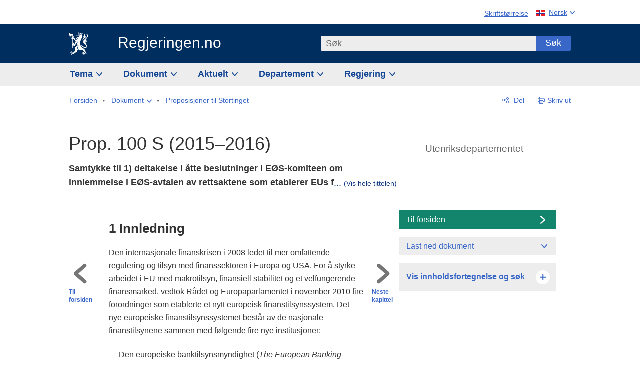

--- FILE ---
content_type: text/html; charset=utf-8
request_url: https://www.regjeringen.no/no/dokumenter/prop.-100-s-20152016/id2483993/?ch=1
body_size: 23789
content:
<!DOCTYPE html>




<html class="no-js" lang="nb">
<head>
    

<meta charset="utf-8">
<meta http-equiv="X-UA-Compatible" content="IE=edge">
<meta name="viewport" content="width=device-width, initial-scale=1.0">

<meta name="consent.ver" content="20250221">
<meta name="consent.cookie.name" content="_consent">


    <meta name="unik_id" content="PRP201520160100000DDDEPIS">

    <title>Prop. 100 S (2015&#x2013;2016) - regjeringen.no</title>

<link rel="stylesheet" href="/dist-web/css/main.css?v=202601141_142425" type="text/css">

    <link href="/dist-web/css/longdoc.css?v=202601141_142425" rel="stylesheet" type="text/css">


<script>
!function(T,l,y){var S=T.location,k="script",D="instrumentationKey",C="ingestionendpoint",I="disableExceptionTracking",E="ai.device.",b="toLowerCase",w="crossOrigin",N="POST",e="appInsightsSDK",t=y.name||"appInsights";(y.name||T[e])&&(T[e]=t);var n=T[t]||function(d){var g=!1,f=!1,m={initialize:!0,queue:[],sv:"5",version:2,config:d};function v(e,t){var n={},a="Browser";return n[E+"id"]=a[b](),n[E+"type"]=a,n["ai.operation.name"]=S&&S.pathname||"_unknown_",n["ai.internal.sdkVersion"]="javascript:snippet_"+(m.sv||m.version),{time:function(){var e=new Date;function t(e){var t=""+e;return 1===t.length&&(t="0"+t),t}return e.getUTCFullYear()+"-"+t(1+e.getUTCMonth())+"-"+t(e.getUTCDate())+"T"+t(e.getUTCHours())+":"+t(e.getUTCMinutes())+":"+t(e.getUTCSeconds())+"."+((e.getUTCMilliseconds()/1e3).toFixed(3)+"").slice(2,5)+"Z"}(),iKey:e,name:"Microsoft.ApplicationInsights."+e.replace(/-/g,"")+"."+t,sampleRate:100,tags:n,data:{baseData:{ver:2}}}}var h=d.url||y.src;if(h){function a(e){var t,n,a,i,r,o,s,c,u,p,l;g=!0,m.queue=[],f||(f=!0,t=h,s=function(){var e={},t=d.connectionString;if(t)for(var n=t.split(";"),a=0;a<n.length;a++){var i=n[a].split("=");2===i.length&&(e[i[0][b]()]=i[1])}if(!e[C]){var r=e.endpointsuffix,o=r?e.location:null;e[C]="https://"+(o?o+".":"")+"dc."+(r||"services.visualstudio.com")}return e}(),c=s[D]||d[D]||"",u=s[C],p=u?u+"/v2/track":d.endpointUrl,(l=[]).push((n="SDK LOAD Failure: Failed to load Application Insights SDK script (See stack for details)",a=t,i=p,(o=(r=v(c,"Exception")).data).baseType="ExceptionData",o.baseData.exceptions=[{typeName:"SDKLoadFailed",message:n.replace(/\./g,"-"),hasFullStack:!1,stack:n+"\nSnippet failed to load ["+a+"] -- Telemetry is disabled\nHelp Link: https://go.microsoft.com/fwlink/?linkid=2128109\nHost: "+(S&&S.pathname||"_unknown_")+"\nEndpoint: "+i,parsedStack:[]}],r)),l.push(function(e,t,n,a){var i=v(c,"Message"),r=i.data;r.baseType="MessageData";var o=r.baseData;return o.message='AI (Internal): 99 message:"'+("SDK LOAD Failure: Failed to load Application Insights SDK script (See stack for details) ("+n+")").replace(/\"/g,"")+'"',o.properties={endpoint:a},i}(0,0,t,p)),function(e,t){if(JSON){var n=T.fetch;if(n&&!y.useXhr)n(t,{method:N,body:JSON.stringify(e),mode:"cors"});else if(XMLHttpRequest){var a=new XMLHttpRequest;a.open(N,t),a.setRequestHeader("Content-type","application/json"),a.send(JSON.stringify(e))}}}(l,p))}function i(e,t){f||setTimeout(function(){!t&&m.core||a()},500)}var e=function(){var n=l.createElement(k);n.src=h;var e=y[w];return!e&&""!==e||"undefined"==n[w]||(n[w]=e),n.onload=i,n.onerror=a,n.onreadystatechange=function(e,t){"loaded"!==n.readyState&&"complete"!==n.readyState||i(0,t)},n}();y.ld<0?l.getElementsByTagName("head")[0].appendChild(e):setTimeout(function(){l.getElementsByTagName(k)[0].parentNode.appendChild(e)},y.ld||0)}try{m.cookie=l.cookie}catch(p){}function t(e){for(;e.length;)!function(t){m[t]=function(){var e=arguments;g||m.queue.push(function(){m[t].apply(m,e)})}}(e.pop())}var n="track",r="TrackPage",o="TrackEvent";t([n+"Event",n+"PageView",n+"Exception",n+"Trace",n+"DependencyData",n+"Metric",n+"PageViewPerformance","start"+r,"stop"+r,"start"+o,"stop"+o,"addTelemetryInitializer","setAuthenticatedUserContext","clearAuthenticatedUserContext","flush"]),m.SeverityLevel={Verbose:0,Information:1,Warning:2,Error:3,Critical:4};var s=(d.extensionConfig||{}).ApplicationInsightsAnalytics||{};if(!0!==d[I]&&!0!==s[I]){var c="onerror";t(["_"+c]);var u=T[c];T[c]=function(e,t,n,a,i){var r=u&&u(e,t,n,a,i);return!0!==r&&m["_"+c]({message:e,url:t,lineNumber:n,columnNumber:a,error:i}),r},d.autoExceptionInstrumented=!0}return m}(y.cfg);function a(){y.onInit&&y.onInit(n)}(T[t]=n).queue&&0===n.queue.length?(n.queue.push(a),n.trackPageView({})):a()}(window,document,{src: "https://js.monitor.azure.com/scripts/b/ai.2.gbl.min.js", crossOrigin: "anonymous", cfg: {instrumentationKey: '22fc96c4-8166-44e3-86f0-bee17cf5ef69', disableCookiesUsage: false }});
</script>











    


<meta name="title" content="Prop. 100 S (2015–2016) - Samtykke til  1) deltakelse i &#229;tte beslutninger  i E&#216;S-komiteen om innlemmelse  i E&#216;S-avtalen av rettsaktene som  etablerer EUs finanstilsynssystem  og enkelte andre rettsakter,  2) overf&#248;ring av myndighet til &#229; ut&#248;ve bef&#248;yelser med direkte virkning i Norge  til EFTAs overv&#229;kingsorgan og EFTA-domstolen ved fremtidig innlemmelse i E&#216;S-avtalen av forordning (EU) nr. 600/2014, forordning (EU) nr. 1286/2014 og forordning (EU) nr. 2015/2365 
">

<meta name="description" content="EU etablerte i 2011 et nytt og mer omfattende system for samarbeid om finanstilsyn og overv&#229;king av finansiell stabilitet. For at E&#216;S-samarbeidet p&#229; finansmarkedsomr&#229;det skal fungere godt, b&#248;r E&#216;S/EFTA-statenes nasjonale finanstilsyn ha en formell tilk...">


<meta name="DC.Title" content="Prop. 100 S (2015–2016) - Samtykke til  1) deltakelse i &#229;tte beslutninger  i E&#216;S-komiteen om innlemmelse  i E&#216;S-avtalen av rettsaktene som  etablerer EUs finanstilsynssystem  og enkelte andre rettsakter,  2) overf&#248;ring av myndighet til &#229; ut&#248;ve bef&#248;yelser med direkte virkning i Norge  til EFTAs overv&#229;kingsorgan og EFTA-domstolen ved fremtidig innlemmelse i E&#216;S-avtalen av forordning (EU) nr. 600/2014, forordning (EU) nr. 1286/2014 og forordning (EU) nr. 2015/2365 
">


<meta name="DC.Creator" content="Utenriksdepartementet">

<meta name="DC.Subject" content="E&#216;S, Finansmarkedene">

<meta name="DC.Description" content="EU etablerte i 2011 et nytt og mer omfattende system for samarbeid om finanstilsyn og overv&#229;king av finansiell stabilitet. For at E&#216;S-samarbeidet p&#229; finansmarkedsomr&#229;det skal fungere godt, b&#248;r E&#216;S/EFTA-statenes nasjonale finanstilsyn ha en formell tilk...">


<meta name="DC.Date" content="2016-04-15">
<meta name="DC.Type.Status" content="Gyldig">

<meta name="DC.Type" content="Proposisjon">

<meta name="DC.Format" content="text/html">


<meta name="DC.Identifier.URL" content="/no/dokumenter/prop.-100-s-20152016/id2483993/">


<meta name="DC.Language" content="nb-NO">

<meta name="DC.Publisher" content="regjeringen.no">

<meta name="author" content="Utenriksdepartementet">

<meta name="authorshortname" content="ud">

<meta name="ownerid" content="833">

<meta name="last-modified" content="Tue, 18 Jun 2019 16:54:55 GMT">
<meta name="revised" content="Tue, 18 Jun 2019 16:54:55 GMT">

    
<meta property="og:site_name" content="Regjeringen.no">
<meta property="og:title" content="Prop. 100 S (2015&#x2013;2016)"> 
<meta property="og:description" content="EU etablerte i 2011 et nytt og mer omfattende system for samarbeid om finanstilsyn og overv&#xE5;king av finansiell stabilitet. For at E&#xD8;S-samarbeidet p&#xE5; finansmarkedsomr&#xE5;det skal fungere godt, b&#xF8;r E&#xD8;S/EFTA-statenes nasjonale finanstilsyn ha en formell tilk...">
<meta property="og:type" content="website">
<meta property="og:image" content="https://www.regjeringen.no/dist-web/img/regjeringen_opengraph_image1200x630.jpg">

<meta property="og:image:width" content="1200">
<meta property="og:image:height" content="630">
<meta name="twitter:card" content="summary_large_image">
<meta name="twitter:title" content="Prop. 100 S (2015&#x2013;2016)">
<meta name="twitter:description" content="EU etablerte i 2011 et nytt og mer omfattende system for samarbeid om finanstilsyn og overv&#xE5;king av finansiell stabilitet. For at E&#xD8;S-samarbeidet p&#xE5; finansmarkedsomr&#xE5;det skal fungere godt, b&#xF8;r E&#xD8;S/EFTA-statenes nasjonale finanstilsyn ha en formell tilk...">
<meta name="twitter:image" content="https://www.regjeringen.no/dist-web/img/twitter_1600x900_fallback_no.jpg">

<meta property="og:url" content="https://www.regjeringen.no/no/dokumenter/prop.-100-s-20152016/id2483993/">
    <link rel="apple-touch-icon" sizes="57x57" href="/dist-web/ico/apple-touch-icon-57x57.png">
<link rel="apple-touch-icon" sizes="114x114" href="/dist-web/ico/apple-touch-icon-114x114.png">
<link rel="apple-touch-icon" sizes="72x72" href="/dist-web/ico/apple-touch-icon-72x72.png">
<link rel="apple-touch-icon" sizes="144x144" href="/dist-web/ico/apple-touch-icon-144x144.png">
<link rel="apple-touch-icon" sizes="60x60" href="/dist-web/ico/apple-touch-icon-60x60.png">
<link rel="apple-touch-icon" sizes="120x120" href="/dist-web/ico/apple-touch-icon-120x120.png">
<link rel="apple-touch-icon" sizes="76x76" href="/dist-web/ico/apple-touch-icon-76x76.png">
<link rel="apple-touch-icon" sizes="152x152" href="/dist-web/ico/apple-touch-icon-152x152.png">
<link rel="apple-touch-icon" sizes="180x180" href="/dist-web/ico/apple-touch-icon-180x180.png">
<meta name="apple-mobile-web-app-title" content="Regjeringen.no">
<link rel="icon" type="image/png" href="/dist-web/ico/favicon-192x192.png" sizes="192x192">
<link rel="icon" type="image/png" href="/dist-web/ico/favicon-160x160.png" sizes="160x160">
<link rel="icon" type="image/png" href="/dist-web/ico/favicon-96x96.png" sizes="96x96">
<link rel="icon" type="image/png" href="/dist-web/ico/favicon-16x16.png" sizes="16x16">
<link rel="icon" type="image/x-icon" href="/dist-web/ico/favicon.ico">
<link rel="icon" type="image/png" href="/dist-web/ico/favicon-32x32.png" sizes="32x32">
<meta name="msapplication-TileColor" content="#002e5e">
<meta name="msapplication-TileImage" content="/dist-web/ico/mstile-144x144.png">
<meta name="application-name" content="Regjeringen.no">
    
<link rel="alternate" hreflang="nb" href="https://www.regjeringen.no/no/dokumenter/prop.-100-s-20152016/id2483993/">

<!-- Matomo Tag Manager -->
<script>
    var _mtm = window._mtm = window._mtm || [];
    _mtm.push({ 'mtm.startTime': (new Date().getTime()), 'event': 'mtm.Start' });
    var d = document, g = d.createElement('script'), s = d.getElementsByTagName('script')[0];
    g.async = true; g.src = 'https://cdn.matomo.cloud/regjeringen.matomo.cloud/container_G8N8bAjb.js'; s.parentNode.insertBefore(g, s);
</script>
<!-- End Matomo Tag Manager -->    
    

<script nonce="z9kewTxqk7Vus530yPV85Q==">
    window.translations = {
        langCloseButton: 'Lukk',
        langLinkDownloadImage: 'Last ned bilde',
        langTruncateTitle: 'Vis hele tittelen',
        langZoomImage: 'Forstørr bilde',
        langShowFullTable: 'Vis tabellen i full bredde',
        langZoomImageOverlay: 'Forstørr bilde',
        langShowFullTableOverlay: 'Vis tabellen i full bredde'
    };
</script>

    
<script type="application/ld+json">{"@context":"https://schema.org","@type":"WebPage","@id":"https://www.regjeringen.no/id2483993/#webpage","isPartOf":"https://www.regjeringen.no/#website","name":"Prop. 100 S (2015\u20132016)","description":"EU etablerte i 2011 et nytt og mer omfattende system for samarbeid om finanstilsyn og overv\u00E5king av finansiell stabilitet. For at E\u00D8S-samarbeidet p\u00E5 finansmarkedsomr\u00E5det skal fungere godt, b\u00F8r E\u00D8S/EFTA-statenes nasjonale finanstilsyn ha en formell tilknytning til EUs finanstilsynssystem. Det nye systemet i EU har visse elementer av overnasjonalitet. Det har derfor v\u00E6rt n\u00F8dvendig \u00E5 finne E\u00D8S-tilpasninger som passer E\u00D8S-avtalens system og konstitusjonelle skranker i E\u00D8S/EFTA-statene. I mellomtiden er det vedtatt 180 rettsakter p\u00E5 finansmarkedsomr\u00E5det som hittil ikke er tatt inn i E\u00D8S-avtalen i p\u00E5vente av en avklaring p\u00E5 E\u00D8S/EFTA-statenes deltakelse i dette tilsynssystemet.","url":"https://www.regjeringen.no/no/dokumenter/prop.-100-s-20152016/id2483993/","inLanguage":"nb","breadcrumb":{"@type":"BreadcrumbList","itemListElement":[{"@type":"ListItem","position":1,"name":"Forsiden","item":"https://www.regjeringen.no/no/id4/"},{"@type":"ListItem","position":2,"name":"Dokument","item":"https://www.regjeringen.no/no/dokument/id2000006/"},{"@type":"ListItem","position":3,"name":"Proposisjoner til Stortinget","item":"https://www.regjeringen.no/no/dokument/dep/ud/prop/id578530/"},{"@type":"ListItem","position":4,"name":"Prop. 100 S (2015\u20132016)","item":"https://www.regjeringen.no/no/dokumenter/prop.-100-s-20152016/id2483993/"}]}}</script>
</head>

<body class="longdoc ">



<div id="cb_wrapper-std" class="cookie_banner_wrapper not-selectable" data-nosnippet>
    <div id="std-elm" class="hidden">
        <div id="cookieApiData"></div>
    </div>
</div>

<div id="cb_wrapper-dec" class="cookie_banner_wrapper not-selectable" data-nosnippet>
    <div id="dec-elm" style="display: none;">
        <div id="cookieDeclarationApiData"></div>
    </div>
</div>

<div 
    id="cookiebannerInfo" 
    class="cookiebannerInfo" 
    data-consentname="_consent" 
    data-svarbaseurl="https://svar.regjeringen.no" 
    data-bannertitle="Regjeringen.no" 
    data-apilanguage ="no" 
    data-bannerversion = "20250221"
    data-nosnippet>
</div>

        <a id="top-of-page" tabindex="-1"></a>

    <a href="#mainContent" class="skipLink">
        Til hovedinnhold
    </a>

    <noscript>
        <p class="enable-js">Aktiver Javascript i din nettleser for en bedre opplevelse på regjeringen.no</p>
    </noscript>
    

    


    

<header class="pageHeader ">
    <div class="hygieneMenuWrapper">
        
<span data-hygiene-menu-large-sceen-anchor></span>
<nav class="hygieneMenu" aria-label='Globale verktøy' data-hygiene-menu>
    <ul>
        <li class="fontsize">
            <button type="button" id="fontsize_note_label" aria-controls="fontsize_note" aria-expanded="false" data-fontsize-btn>Skriftstørrelse</button>

            <div tabindex="-1" id="fontsize_note" data-fontsize-note>
                <p>For å endre tekststørrelsen, hold Ctrl-tasten nede (Cmd-tasten på Mac) og trykk på + for å forstørre eller - for å forminske.</p>
            </div>
        </li>
        <li class="language" data-nav="lang_selector">

            <button type="button"
                    id="languageSelectorTrigger"
                    lang="no"
                    data-toggle-language-selector=""
                    aria-expanded="false"
                    aria-controls="languageSelector"
                    class="language-selector-trigger flag nor">
                <span>Norsk</span>
            </button>

            <ul id="languageSelector"
                class="custom-language-selector"
                tabindex="-1"
                aria-labelledby="languageSelectorTrigger"
                data-language-selector="">

                        <li class="disabled first-in-group">
                            <span class="flag eng" lang="en-GB">
                                Page not available in English
                            </span>
                        </li>
	        <li>
                <a href="/en/id4/"
                   class="flag eng" lang="en-GB">
                    English home page
                </a>
            </li>
                        <li class="disabled first-in-group">
                            <span class="flag sme" lang="se-NO">
                                Siidu ii g&#xE1;vdno s&#xE1;megillii
                            </span>
                        </li>
	        <li class="last-in-group">
                <a href="/se/id4/"
                   class="flag sme" lang="se-NO">
                    S&#xE1;megiel &#xE1;lgosiidui
                </a>
            </li>
            </ul>
        </li>
    </ul>
</nav>



    </div>

    <div class="pageHeaderUpper">
        <div class="logoWrapper">
            

<div class="logo">
    <span>
        <a href="/no/id4/">
            Regjeringen.no<span></span>
        </a>
    </span>
</div>


            
            <button type="button" class="menuToggler" data-toggle-menu aria-expanded="false">
                Meny
            </button>

            <button type="button" class="searchToggler" data-toggle-search aria-expanded="false">
                Søk
            </button>
        </div>
    </div>

    <div class="mobileMenuContainer">
        <div class="mobileMenuWrapper">
            <div class="mobileMenuWrapperInner">
                

<div class="topNavigationSearch">
<form action="/no/sok/id86008/" autocomplete="off" id="topNavigationSearchForm" method="get">        <div class="topNavigationSearchWrap">
            <label for="quickSearch" class="visuallyhidden">
                Søk
            </label>
            <input type="text" 
                   name="term" 
                   placeholder="S&#xF8;k"
                   class="quickSearch autocomplete"
                   id="quickSearch"
                   role="combobox"
                   data-form-id="topNavigationSearchForm"
                   data-search-suggest="1"
                   data-autocomplete-source="/no/api/autosuggestapi/search/?q="
                   data-autocomplete-enabled="true"
                   aria-expanded="false"
                   aria-owns="topnav-search-suggest"
                   aria-autocomplete="list"
                   autocomplete="off"
                   enterkeyhint="search"
                   >
            <div class="search-suggest is-hidden" data-search-suggest-results="1" id="topnav-search-suggest">
                <p class="legend">Utvalgte hurtiglenker</p>
                <ul class="search-suggest-list" data-search-suggest-list></ul>
            </div>
            <button type="submit" class="searchSubmit">
                Søk
            </button>
        </div>
</form></div>


            </div>
            <span data-hygiene-menu-small-sceen-anchor></span>
            

    <nav class="megaMenu" aria-label="Hovedmeny">
        <ul>
                <li class="megaMenuItem">
                    <a href="/no/tema/id208/"
                       class="primaryMenuItem  hasDropdown"
                       id="megamenupanel_0_label"
                       role="button"
                       aria-controls="megamenupanel_0">
                        Tema
                    </a>


<div class="megamenupanel_listing" id="megamenupanel_0" tabindex="-1" data-megamenu-target>
    <div class="megamenuInner" data-nav="megamenu">
        <div class="border-frame">
            <p class="toSection"><a href="/no/tema/id208/">Finn tema</a></p>
            <div class="section">
                
                    <ul class="columnize">
                            <li>
                                <a href="/no/tema/arbeidsliv/id210/">Arbeidsliv</a>
                            </li>
                            <li>
                                <a href="/no/tema/fns-barekraftsmal/id2590133/">B&#xE6;rekraftsm&#xE5;lene</a>
                            </li>
                            <li>
                                <a href="/no/tema/energi/id212/">Energi</a>
                            </li>
                            <li>
                                <a href="/no/tema/europapolitikk/id1151/">Europa</a>
                            </li>
                            <li>
                                <a href="/no/tema/familie-og-barn/id213/">Familie og barn</a>
                            </li>
                            <li>
                                <a href="/no/tema/forbruker/id214/">Forbruker</a>
                            </li>
                            <li>
                                <a href="/no/tema/forskning/id1427/">Forskning</a>
                            </li>
                            <li>
                                <a href="/no/tema/forsvar/id215/">Forsvar</a>
                            </li>
                            <li>
                                <a href="/no/tema/hav/id2603523/">Hav</a>
                            </li>
                            <li>
                                <a href="/no/tema/helse-og-omsorg/id917/">Helse og omsorg</a>
                            </li>
                            <li>
                                <a href="/no/tema/innvandring-og-integrering/id918/">Innvandring og integrering</a>
                            </li>
                            <li>
                                <a href="/no/tema/klima-og-miljo/id925/">Klima og milj&#xF8;</a>
                            </li>
                            <li>
                                <a href="/no/tema/kommuner-og-regioner/id921/">Kommuner og regioner</a>
                            </li>
                            <li>
                                <a href="/no/tema/kultur-idrett-og-frivillighet/id920/">Kultur, idrett og frivillighet</a>
                            </li>
                            <li>
                                <a href="/no/tema/likestilling-og-mangfold/id922/">Likestilling og mangfold</a>
                            </li>
                            <li>
                                <a href="/no/tema/lov-og-rett/id923/">Lov og rett</a>
                            </li>
                            <li>
                                <a href="/no/tema/mat-fiske-og-landbruk/id924/">Mat, fiske og landbruk</a>
                            </li>
                            <li>
                                <a href="/no/tema/nordomradene/id1154/">Nordomr&#xE5;dene</a>
                            </li>
                            <li>
                                <a href="/no/tema/naringsliv/id926/">N&#xE6;ringsliv</a>
                            </li>
                            <li>
                                <a href="/no/tema/pensjon-trygd-og-sosiale-tjenester/id942/">Pensjon, trygd og sosiale tjenester</a>
                            </li>
                            <li>
                                <a href="/no/tema/plan-bygg-og-eiendom/id211/">Plan, bygg og eiendom</a>
                            </li>
                            <li>
                                <a href="/no/tema/samfunnssikkerhet-og-beredskap/id1120/">Samfunnssikkerhet og beredskap</a>
                            </li>
                            <li>
                                <a href="/no/tema/statlig-forvaltning/id927/">Statlig forvaltning</a>
                            </li>
                            <li>
                                <a href="/no/tema/svalbard-og-polaromradene/id1324/">Svalbard og polaromr&#xE5;dene</a>
                            </li>
                            <li>
                                <a href="/no/tema/transport-og-kommunikasjon/id928/">Transport og kommunikasjon</a>
                            </li>
                            <li>
                                <a href="/no/tema/tro-og-livssyn/id1147/">Tro og livssyn</a>
                            </li>
                            <li>
                                <a href="/no/tema/ukraina/id2905202/">Ukraina</a>
                            </li>
                            <li>
                                <a href="/no/tema/urfolk-og-minoriteter/id929/">Urfolk og minoriteter</a>
                            </li>
                            <li>
                                <a href="/no/tema/utdanning/id930/">Utdanning</a>
                            </li>
                            <li>
                                <a href="/no/tema/utenrikssaker/id919/">Utenrikssaker</a>
                            </li>
                            <li>
                                <a href="/no/tema/valg-og-demokrati/id537969/">Valg og demokrati</a>
                            </li>
                            <li>
                                <a href="/no/tema/ytringsfrihet/id3063988/">Ytringsfrihet</a>
                            </li>
                            <li>
                                <a href="/no/tema/okonomi-og-budsjett/id931/">&#xD8;konomi og budsjett</a>
                            </li>
                    </ul>
            </div>
           
            <button type="button" class="closeButton" data-close-megamenu><span class="visuallyhidden">Lukk meny</span></button>
        </div>
    </div>
</div>                </li>
                <li class="megaMenuItem">
                    <a href="/no/dokument/id2000006/"
                       class="primaryMenuItem  hasDropdown"
                       id="megamenupanel_1_label"
                       role="button"
                       aria-controls="megamenupanel_1">
                        Dokument
                    </a>


<div class="megamenupanel_listing" id="megamenupanel_1" tabindex="-1" data-megamenu-target>
    <div class="megamenuInner" data-nav="megamenu">
        <div class="border-frame">
            <p class="toSection"><a href="/no/dokument/id2000006/">Finn dokument</a></p>
            <div class="section">
                
<div class="section">

<ul>
<li><a href="/no/statsbudsjett/2026/id3118616/">Statsbudsjettet 2026</a>

</li>


<li><a href="/no/dokument/hoyringar/id1763/">Høyringar</a></li>
<li><a href="/no/dokument/innspel/id3015054/">Innspel</a></li>
<li><a href="/no/dokument/prop/id1753/">Proposisjonar til Stortinget</a></li>
<li><a href="/no/dokument/meldst/id1754/">Meldingar til Stortinget</a></li>
<li><a href="/no/dokument/nou-ar/id1767/">NOU-ar</a></li>
</ul>

<ul>
<li><a href="/no/dokument/veiledninger_brosjyrer/id438822/">Veiledninger og brosjyrer</a></li>
<li><a href="/no/dokument/rapporter_planer/id438817/">Rapportar, planar og strategiar</a></li>
<li><a href="/no/dokument/tildelingsbrev/id2357472/">Tildelingsbrev, instruksar og årsrapportar</a></li>
<li><a href="/no/dokument/brev/id1777/">Brev</a></li>

</ul>

<ul>
<li><a href="/no/dokument/lover_regler/id438754/">Lover og regler</a>
<ul>
<li><a href="/no/dokument/lover_regler/lover/id438755/">Lover</a></li>
<li><a href="/no/dokument/lover_regler/forskrifter/id1758/">Forskrifter</a></li>
<li><a href="/no/dokument/kongelig-resolusjon/id2076044/">Kongelige resolusjoner</a></li>
<li><a href="/no/dokument/lover_regler/retningslinjer/id1759/" >Retningslinjer og juridiske veiledninger</a></li>
<li><a href="/no/dokument/lover_regler/tolkningsuttalelser/id441575/">Tolkningsuttalelser</a></li>
<li><a href="/no/dokument/lover_regler/reglement/id1761/">Reglement</a></li>
<li><a href="/no/dokument/rundskriv/id1762/">Rundskriv</a></li>
</ul>
</li>
</ul>

</div>
            </div>
           
            <button type="button" class="closeButton" data-close-megamenu><span class="visuallyhidden">Lukk meny</span></button>
        </div>
            <div class="megamenu-extra-links">
                <a href="/no/dokument/bestilling-av-publikasjoner/id439327/">Bestilling av trykte publikasjoner</a>
            </div>
    </div>
</div>                </li>
                <li class="megaMenuItem">
                    <a href="/no/aktuelt/id1150/"
                       class="primaryMenuItem  hasDropdown"
                       id="megamenupanel_2_label"
                       role="button"
                       aria-controls="megamenupanel_2">
                        Aktuelt
                    </a>


<div class="megamenupanel_listing" id="megamenupanel_2" tabindex="-1" data-megamenu-target>
    <div class="megamenuInner" data-nav="megamenu">
        <div class="border-frame">
            <p class="toSection"><a href="/no/aktuelt/id1150/">Aktuelt</a></p>
            <div class="section">
                
<div class="section">
<ul>
<li><a href="/no/aktuelt/nyheter/id2006120/">Nyheter og pressemeldinger</a></li>
<li><a href="/no/aktuelt/nett-tv/id2000007/">Pressekonferanser og nett-tv</a></li>
<li><a href="/no/aktuelt/taler_artikler/id1334/">Taler og innlegg</a></li>
<li><a href="/no/aktuelt/offisielt-fra-statsrad/offisielt-fra-statsrad1/id30297/">Offisielt frå statsrådet</a></li>
</ul>
<ul>
<li><a href="/no/aktuelt/kalender/id1330/">Kalender</a></li>
<li><a href="/no/aktuelt/pressekontakter/id445715/">Pressekontakter</a></li>
<li><a href="/no/aktuelt/dialog-med-stortinget/id2343343/">Svar til Stortinget</a></li>
</ul>
<ul>
<li><a href="/no/aktuelt/einnsyn/id604997/">eInnsyn – elektronisk postjournal</a></li>
<li><a href="/no/aktuelt/jobb-i-departementene/id3087969/">Jobb i departementene</a></li>
</ul>
</div>            </div>
           
            <button type="button" class="closeButton" data-close-megamenu><span class="visuallyhidden">Lukk meny</span></button>
        </div>
            <div class="megamenu-extra-links">
                <a href="/no/dokumentarkiv/id115322/">Historisk arkiv</a>
            </div>
    </div>
</div>                </li>
                <li class="megaMenuItem">
                    <a href="/no/dep/id933/"
                       class="primaryMenuItem  hasDropdown"
                       id="megamenupanel_3_label"
                       role="button"
                       aria-controls="megamenupanel_3">
                        Departement
                    </a>



<div class="megamenupanel_departementene" id="megamenupanel_3" tabindex="-1" data-megamenu-target>
    <div class="megamenuInner" data-nav="megamenu">
        <div class="border-frame">
            <p class="toSection">
                <a href="/no/dep/id933/">Departementene</a>
            </p>
            <div class="section">
                <ul>
                    

<li>
    <a href="/no/dep/smk/id875/" class="dep-title">
        Statsministerens kontor
    </a>

        <a href="/no/dep/smk/organisasjonskart/statsminister-jonas-gahr-store/id2877186/" class="dep-minister">
            Jonas Gahr St&#xF8;re (Ap)
        </a>
</li>
                </ul>
                <ul>
                    

<li>
    <a href="/no/dep/aid/id165/" class="dep-title">
        Arbeids- og inkluderingsdepartementet
    </a>

        <a href="/no/dep/aid/om-arbeids-og-inkluderingsdepartementet/arbeids-og-inkluderingsminister-kjersti-stenseng/id3119047/" class="dep-minister">
            Kjersti Stenseng (Ap)
        </a>
</li>

<li>
    <a href="/no/dep/bfd/id298/" class="dep-title">
        Barne- og familiedepartementet
    </a>

        <a href="/no/dep/bfd/org/barne-og-familieminister-lene-vagslid/id3085903/" class="dep-minister">
            Lene V&#xE5;gslid (Ap)
        </a>
</li>

<li>
    <a href="/no/dep/dfd/id810/" class="dep-title">
        Digitaliserings- og forvaltningsdepartementet
    </a>

        <a href="/no/dep/dfd/org/digitaliserings-og-forvaltningsminister-karianne-oldernes-tung-/id3000277/" class="dep-minister">
            Karianne Oldernes Tung (Ap)
        </a>
</li>

<li>
    <a href="/no/dep/ed/id750/" class="dep-title">
        Energidepartementet
    </a>

        <a href="/no/dep/ed/org/energiminister-terje-aasland/id2903197/" class="dep-minister">
            Terje Aasland (Ap)
        </a>
</li>

<li>
    <a href="/no/dep/fin/id216/" class="dep-title">
        Finansdepartementet
    </a>

        <a href="/no/dep/fin/org/finansminister-jens-stoltenberg/id3086196/" class="dep-minister">
            Jens Stoltenberg (Ap)
        </a>
</li>

<li>
    <a href="/no/dep/fd/id380/" class="dep-title">
        Forsvarsdepartementet
    </a>

        <a href="/no/dep/fd/organisering-og-ledelse/forsvarsminister-tore-o.-sandvik/id3086270/" class="dep-minister">
            Tore O. Sandvik (Ap)
        </a>
</li>
                </ul>
                <ul>
                    

<li>
    <a href="/no/dep/hod/id421/" class="dep-title">
        Helse- og omsorgsdepartementet
    </a>

        <a href="/no/dep/hod/organiseringen-av-helse-og-omsorgsdepartementet/helse-og-omsorgsminister-jan-christian-vestre/id3035364/" class="dep-minister">
            Jan Christian Vestre (Ap)
        </a>
</li>

<li>
    <a href="/no/dep/jd/id463/" class="dep-title">
        Justis- og beredskapsdepartementet
    </a>

        <a href="/no/dep/jd/org/justis-og-beredskapsminister-astri-aas-hansen/id3086325/" class="dep-minister">
            Astri Aas-Hansen (Ap)
        </a>
</li>

<li>
    <a href="/no/dep/kld/id668/" class="dep-title">
        Klima- og milj&#xF8;departementet
    </a>

        <a href="/no/dep/kld/organisasjon/klima-og-miljominister-andreas-bjelland-eriksen/id3000230/" class="dep-minister">
            Andreas Bjelland Eriksen (Ap)
        </a>
</li>

<li>
    <a href="/no/dep/kdd/id504/" class="dep-title">
        Kommunal- og distriktsdepartementet
    </a>

        <a href="/no/dep/kdd/org/kommunal-og-distriktsminister-bjornar-selnes-skjaran/id3119065/" class="dep-minister">
            Bj&#xF8;rnar Selnes Skj&#xE6;ran (Ap)
        </a>
</li>

<li>
    <a href="/no/dep/kud/id545/" class="dep-title">
        Kultur- og likestillingsdepartementet
    </a>

        <a href="/no/dep/kud/org/kultur-og-likestillingsminister-lubna-jaffery-lubna-jaffery/id2987187/" class="dep-minister">
            Lubna Jaffery (Ap)
        </a>
</li>
                </ul>
                <ul>
                    

<li>
    <a href="/no/dep/kd/id586/" class="dep-title">
        Kunnskapsdepartementet
    </a>

        <a href="/no/dep/kd/org/kunnskapsminister-kari-nessa-nordtun/id3000181/" class="dep-minister">
            Kari Nessa Nordtun (Ap)
        </a>
        <a href="/no/dep/kd/org/forsknings-og-hoyere-utdanningsminister-sigrun-gjerlow-aasland/id3086217/" class="dep-minister">
            Sigrun Aasland (Ap)
        </a>
</li>

<li>
    <a href="/no/dep/lmd/id627/" class="dep-title">
        Landbruks- og matdepartementet
    </a>

        <a href="/no/dep/lmd/organisasjon/landbruks-og-matminister-nils-kristen-sandtroen/id3086277/" class="dep-minister">
            Nils Kristen Sandtr&#xF8;en (Ap)
        </a>
</li>

<li>
    <a href="/no/dep/nfd/id709/" class="dep-title">
        N&#xE6;rings- og fiskeridepartementet
    </a>

        <a href="/no/dep/nfd/org/naringsminister-cecilie-myrseth/id3035377/" class="dep-minister">
            Cecilie Myrseth (Ap)
        </a>
        <a href="/no/dep/nfd/org/fiskeri-og-havminister-marianne-sivertsen-nass/id3035385/" class="dep-minister">
            Marianne Sivertsen N&#xE6;ss (Ap)
        </a>
</li>

<li>
    <a href="/no/dep/sd/id791/" class="dep-title">
        Samferdselsdepartementet
    </a>

        <a href="/no/dep/sd/org/samferdselsminister-jon-ivar-nygard/id2877331/" class="dep-minister">
            Jon-Ivar Nyg&#xE5;rd (Ap)
        </a>
</li>

<li>
    <a href="/no/dep/ud/id833/" class="dep-title">
        Utenriksdepartementet
    </a>

        <a href="/no/dep/ud/org/utenriksminister-espen-espen-barth-eide/id3000220/" class="dep-minister">
            Espen Barth Eide (Ap)
        </a>
        <a href="/no/dep/ud/org/utviklingsminister-asmund-grover-aukrust/id3086307/" class="dep-minister">
            &#xC5;smund Gr&#xF8;ver Aukrust (Ap)
        </a>
</li>
                </ul>
            </div>
            <button type="button" class="closeButton" data-close-megamenu>
                <span class="visuallyhidden">Lukk meny</span>
            </button>
        </div>

            <div class="megamenu-extra-links">
                <a href="/no/org/etater-virksomheter-og-selskaper/id2520884/">Etater, virksomheter og selskaper</a>
            </div>
    </div>
</div>                </li>
                <li class="megaMenuItem">
                    <a href="/no/om-regjeringa/id443314/"
                       class="primaryMenuItem  hasDropdown"
                       id="megamenupanel_4_label"
                       role="button"
                       aria-controls="megamenupanel_4">
                        Regjering
                    </a>


<div class="megamenupanel_listing" id="megamenupanel_4" tabindex="-1" data-megamenu-target>
    <div class="megamenuInner" data-nav="megamenu">
        <div class="border-frame">
            <p class="toSection"><a href="/no/om-regjeringa/id443314/">Regjering</a></p>
            <div class="section">
                
                    <ul class="columnize">
                            <li>
                                <a href="/no/om-regjeringa/noverande/regjeringen-store/id2877247/">Regjeringen Støre</a>
                                    <ul>
                                            <li>
                                                <a href="/no/om-regjeringa/noverande/regjeringensmedlemmer/id543170/">Regjeringens medlemmer</a>
                                            </li>
                                            <li>
                                                <a href="/no/om-regjeringa/noverande/regjeringens-plan-for-norge/id3142802/">Regjeringens plan for Norge (2025&#x2013;29)</a>
                                            </li>
                                    </ul>
                            </li>
                            <li>
                                <a href="/no/om-regjeringa/sru/id2405055/">Statlige styrer, r&#xE5;d og utvalg</a>
                                    <ul>
                                    </ul>
                            </li>
                            <li>
                                <a href="/no/om-regjeringa/slik-blir-norge-styrt/id85844/">Slik blir Norge styrt</a>
                                    <ul>
                                            <li>
                                                <a href="/no/om-regjeringa/slik-blir-norge-styrt/regjeringen-i-arbeid-2/id2001100/">Regjeringen i arbeid</a>
                                            </li>
                                            <li>
                                                <a href="/no/om-regjeringa/slik-blir-norge-styrt/kva-skjer-ved-eit-regjeringsskifte/id270340/">Kva skjer ved eit regjeringsskifte?</a>
                                            </li>
                                            <li>
                                                <a href="/no/om-regjeringa/slik-blir-norge-styrt/Regjeringa-i-arbeid/id2564958/">Film om korleis Noreg vert styrt</a>
                                            </li>
                                            <li>
                                                <a href="/no/om-regjeringa/slik-blir-norge-styrt/slik-blir-lover-til2/id2565033/">Slik blir lover til</a>
                                            </li>
                                    </ul>
                            </li>
                            <li>
                                <a href="/no/om-regjeringa/tidligere-regjeringer-og-historie/id85847/">Tidligere regjeringer og historie</a>
                                    <ul>
                                            <li>
                                                <a href="/no/om-regjeringa/tidligere-regjeringer-og-historie/sok-i-regjeringer-siden-1814/id2578015/">S&#xF8;k i regjeringer siden 1814</a>
                                            </li>
                                            <li>
                                                <a href="/no/om-regjeringa/tidligere-regjeringer-og-historie/statistikk/id2563489/">Statistikk</a>
                                            </li>
                                    </ul>
                            </li>
                    </ul>
            </div>
           
            <button type="button" class="closeButton" data-close-megamenu><span class="visuallyhidden">Lukk meny</span></button>
        </div>
            <div class="megamenu-extra-links">
                <a href="/no/dokumentarkiv/id115322/">Historisk arkiv</a>
            </div>
    </div>
</div>                </li>
        </ul>
    </nav>

        </div>

             <div class="breadcrumbsWrapper">
                

    <nav class="breadcrumbs no-nav-mob" data-nav="breadcrumb">
        <h2 id="breadcrumbs-label" class="breadcrumbs-label hide-for-desktop" aria-label="Du er her:">Du er her:</h2>
        <ul aria-labelledby="breadcrumbs-label">
                        <li class="breadcrumb-item">
                            <a href="/no/id4/" class="breadcrumb-item__text">
                                <span>Forsiden</span>
                            </a>
                        </li>
                        <li class="breadcrumb-item breadcrumb-item--has-sub-menu">
                            <a href="/no/dokument/id2000006/"
                               role="button"
                               class="breadcrumb-item__button breadcrumb-item__button--has-sub-menu">
                                <span>Dokument</span>
                            </a>

                            <ul class="breadcrumb-item__sub-menu" id="crumb_2000006">
                                <li class="breadcrumb-item__sub-menu-item--first">
                                    <a href="/no/dokument/id2000006/" class="breadcrumb-item__text">Dokument</a>
                                </li>
                                    <li class="breadcrumb-item__sub-menu-item">
                                        <a href="/no/dokument/hoyringar/id1763/">H&#xF8;yringar</a>
                                    </li>
                                    <li class="breadcrumb-item__sub-menu-item">
                                        <a href="/no/dokument/innspel/id3015054/">Innspel</a>
                                    </li>
                                    <li class="breadcrumb-item__sub-menu-item">
                                        <a href="/no/dokument/meldst/id1754/">Meldingar til Stortinget</a>
                                    </li>
                                    <li class="breadcrumb-item__sub-menu-item">
                                        <a href="/no/dokument/prop/id1753/">Proposisjonar til Stortinget</a>
                                    </li>
                                    <li class="breadcrumb-item__sub-menu-item">
                                        <a href="/no/dokument/nou-ar/id1767/">NOU-ar</a>
                                    </li>
                                    <li class="breadcrumb-item__sub-menu-item">
                                        <a href="/no/dokument/veiledninger_brosjyrer/id438822/">Veiledninger og brosjyrer</a>
                                    </li>
                                    <li class="breadcrumb-item__sub-menu-item">
                                        <a href="/no/dokument/rapportar-og-planar/id438817/">Rapportar, planar og strategiar</a>
                                    </li>
                                    <li class="breadcrumb-item__sub-menu-item">
                                        <a href="/no/dokument/anbud-og-konsesjoner/id438824/">Anbud og konsesjoner</a>
                                    </li>
                                    <li class="breadcrumb-item__sub-menu-item">
                                        <a href="/no/dokument/lover_regler/id438754/">Lover og regler</a>
                                    </li>
                                    <li class="breadcrumb-item__sub-menu-item">
                                        <a href="/no/dokument/tildelingsbrev-og-arsrapportar/id2357472/">Tildelingsbrev, instruksar og &#xE5;rsrapportar</a>
                                    </li>
                                    <li class="breadcrumb-item__sub-menu-item">
                                        <a href="/no/dokument/utvalgte_brev/id1777/">Brev</a>
                                    </li>
                                    <li class="breadcrumb-item__sub-menu-item">
                                        <a href="/no/dokument/bestilling-av-publikasjoner/id439327/">Bestilling av trykte publikasjoner</a>
                                    </li>
                            </ul>
                        </li>
                        <li class="breadcrumb-item">
                            <a href="/no/dokument/dep/ud/prop/id578530/" class="breadcrumb-item__text">
                                <span>Proposisjoner til Stortinget</span>
                            </a>
                        </li>
                    <!-- Last item in breadcrumb and using ?vis= parameter -->
                        <!-- Only display breadcrumb for last page if not in archive -->
                            <li class="breadcrumb-item breadcrumb-item--has-sub-menu breadcrumb-item--last hide-for-desktop">
                                    <span>Prop. 100 S (2015&#x2013;2016)</span>
                            </li>
        </ul>
    </nav>

<div class="back-link">
    <a href="/no/dokument/dep/ud/prop/id578530/" data-nav="topic-parent-link" class="parent-crumb hide-for-desktop">
        <div class="crmbIndent">
            Proposisjoner til Stortinget
        </div>
    </a>
</div>


                

    <ul class="sharePrint">
        <li class="sharing" data-doc-action="share">
            
<button id="sharing_label" class="sharing-toggle" data-sharing-toggler aria-controls="sharing_panel" data-toggle="[data-sharing-panel]" aria-expanded="false" >
    Del
</button>

<div id="sharing_panel" class="sharing-panel" data-sharing-panel="">
    <p class="sharing-title">Del</p>
   
<ul class="socialmedia_linklist">
        <li><a href="https://www.facebook.com/sharer.php?u=https%3a%2f%2fwww.regjeringen.no%2fno%2fdokumenter%2fprop.-100-s-20152016%2fid2483993%2f" class="Facebook">Facebook</a></li>
        <li><a href="https://twitter.com/share?url=https%3a%2f%2fwww.regjeringen.no%2fno%2fdokumenter%2fprop.-100-s-20152016%2fid2483993%2f" class="X">X/Twitter</a></li>
        <li><a href="https://www.linkedin.com/shareArticle?mini=true&url=https%3a%2f%2fwww.regjeringen.no%2fno%2fdokumenter%2fprop.-100-s-20152016%2fid2483993%2f" class="Linkedin">LinkedIn</a></li>
        <li><a href="mailto:?subject=Tips%20fra%20regjeringen.no%3a%20Prop.%20100%20S%20(2015%e2%80%932016)&amp;body=https%3a%2f%2fwww.regjeringen.no%2fno%2fdokumenter%2fprop.-100-s-20152016%2fid2483993%2f" class="email">Epost</a></li>
    </ul>
  
    <button title="Lukk" class="closeButton" data-toggle="[data-sharing-panel]" data-set-focus="[data-sharing-toggler]">
        <span class="visuallyhidden">Lukk</span>
    </button>
</div>
        </li>
        <li class="print" data-doc-action="print">
            <button type="button" class="print-page" data-print-page="">Skriv ut</button>
        </li>
    </ul>

            </div>
    </div>
</header>

<div class="megaMenuOverlay" data-megamenu-overlay></div>




    <main id="mainContent" tabindex="-1">


        <div class="mainContentArea">
            



<div class="mobile-togglers">
    <button type="button" class="nav" data-toggle-longdoc-nav>
        <span>Innhold og søk</span>
    </button>
    <button type="button" class="content active" data-toggle-longdoc-content>
        <span>Les dokumentet</span>
    </button>
</div>

<div class="content-row header-row">
    <div class="content-col-2">
        <div class="content-header">
            <h1>Prop. 100 S (2015&#x2013;2016)</h1>
            
                <h2 class="subheader truncate">
Samtykke til  1) deltakelse i &#xE5;tte beslutninger  i E&#xD8;S-komiteen om innlemmelse  i E&#xD8;S-avtalen av rettsaktene som  etablerer EUs finanstilsynssystem  og enkelte andre rettsakter,  2) overf&#xF8;ring av myndighet til &#xE5; ut&#xF8;ve bef&#xF8;yelser med direkte virkning i Norge  til EFTAs overv&#xE5;kingsorgan og EFTA-domstolen ved fremtidig innlemmelse i E&#xD8;S-avtalen av forordning (EU) nr. 600/2014, forordning (EU) nr. 1286/2014 og forordning (EU) nr. 2015/2365 &#xD;&#xA;                </h2>
            <a href="#jsIdLongdocNavInner" class="visuallyhidden" aria-controls="jsIdLongdocNavInner" data-toc-skiplink>Til innholdsfortegnelse</a>
        </div>
    </div>

    <div class="content-col-1">
        

    <div class="content-owner-dep" data-nav="content-owner-link">
                    <div>
                        <a href="/no/dep/ud/id833/">Utenriksdepartementet</a>
                    </div>
    </div>

    </div>
</div>

<div class="contentArea article-body x-article no-margin-right no-table-cell" data-longdoc-content-area>
    <div class="longdoc-linktool-is-active hidden" data-linktool-is-active>
        <p>Lenkeverktøy er aktivert, trykk på lenkeikon ved siden av overskrift/avsnitt for å kopiere lenke.<br><a href="" role="button" data-linktool-deactivate>Slå av lenkeverktøy</a></p>
    </div>

    <div class="longdoc-paging longdoc-mobile">
            <div class="longdoc-next">
                <a href="/no/dokumenter/prop.-100-s-20152016/id2483993/?ch=2" data-longdoc-next title="2 Prinsipper for E&#xD8;S-tilpasning til regelverket om EUs tilsynsmyndigheter  ">Neste kapittel</a>
            </div>
                <div class="longdoc-prev">
                    <a href="/no/dokumenter/prop.-100-s-20152016/id2483993/" data-longdoc-prev title="Prop. 100 S (2015&#x2013;2016)">Til forsiden</a>
                </div>
    </div>
    <div class="longdoc-content" data-longdoc-content data-longdoc-nav-item-current="2">

        <div id="kap1" data-longdoc-section>
<h1 class="K-DEL-KAPITTEL">1 Innledning  </h1>
<p id="kap1-p1">Den internasjonale finanskrisen i 2008 ledet til mer omfattende regulering og tilsyn med finanssektoren i Europa og USA. For å styrke arbeidet i EU med makrotilsyn, finansiell stabilitet og et velfungerende finansmarked, vedtok Rådet og Europaparlamentet i november 2010 fire forordninger som etablerte et nytt europeisk finanstilsynssystem. Det nye europeiske finanstilsynssystemet består av de nasjonale finanstilsynene sammen med følgende fire nye institusjoner:  </p><ul class="krnl_list_line"><li><p>Den europeiske banktilsynsmyndighet (<i>The European Banking Authority</i> – EBA) </p></li><li><p>Den europeiske tilsynsmyndighet for forsikring og tjenestepensjon (<i>The European Insurance and Occupational Pensions Authority</i> – EIOPA), </p></li><li><p>Den europeiske verdipapir- og markedstilsynsmyndighet (<i>The European Securities and Markets Authority</i> – ESMA), </p></li><li><p>Det europeiske råd for systemrisiko (<i>The European Systemic Risk Board</i> – ESRB).  </p></li></ul><p id="kap1-p2">De tre forordningene som etablerer henholdsvis EBA, EIOPA og ESMA (heretter samlet kalt EU-tilsynsforordningene) trådte i kraft i EU 1. januar 2011. Forordningen som etablerer ESRB trådte i kraft 16. desember 2010. Disse fire forordningene er ansett EØS-relevante, og det er utarbeidet utkast til fire EØS-komitébeslutninger om innlemmelse i EØS-avtalen av forordningene.  </p><p id="kap1-p3">EU har, etter etableringen av det europeiske finanstilsynssystemet, vedtatt et stort antall rettsakter på finansmarkedsområdet med bestemmelser som bygger videre på EU-tilsynsforordningene og/eller ESRB-forordningen. Samtidig med utarbeidelsen av utkast til EØS-komitébeslutninger for å innlemme de tre EU-tilsynsforordningene og ESRB-forordningen i EØS-avtalen, er det utarbeidet utkast til fire EØS-komitébeslutninger om innlemmelse av et utvalg øvrige rettsakter som har sammenheng med de tre EU-tilsynsforordningene ved at de på ulike måter overfører kompetanse fra nasjonale myndigheter til EBA, EIOPA eller ESMA.  </p><p id="kap1-p4">Regjeringen ber nå om Stortingets samtykke til deltakelse i åtte EØS-komitébeslutninger om innlemmelse i EØS-avtalen av:  </p><ul class="krnl_list_line"><li><p>forordning (EU) nr. 1093/2010 om etablering av Den europeiske banktilsynsmyndighet (EBA-forordningen), </p></li><li><p>forordning (EU) nr. 1094/2010 om etablering av Den europeiske tilsynsmyndighet for forsikring og tjenestepensjon (EIOPA-forordningen), </p></li><li><p>forordning (EU) nr. 1095/2010 om opprettelse av Den europeiske verdipapir- og markedstilsynsmyndighet (ESMA-forordningen) ,</p></li><li><p>forordning (EU) nr. 1092/2010 om etablering av Det europeiske råd for systemrisiko (ESRB-forordningen), </p></li><li><p>forordning (EU) nr. 513/2011 (CRA II) og forordning (EU) nr. 462/2013 (CRA III) om endringer i forordning (EU) nr. 1060/2009 om kredittvurderingsbyråer (<i>Credit Rating Agencies)</i> (CRA-forordningen),  </p></li><li><p>forordning (EU) nr. 648/2012 om OTC-derivater, sentrale motparter og transaksjonsregistre (<i>European Market Infrastructure Regulation</i> – EMIR) ,</p></li><li><p>forordning (EU) nr. 236/2012 om shortsalg og visse sider ved kredittbytteavtaler (shortsalgforordningen), med enkelte tilhørende delegerte rettsakter, og </p></li><li><p>direktiv 2011/61/EU om forvaltere av alternative investeringsfond (AIFM-direktivet), med enkelte tilhørende delegerte rettsakter.  </p></li></ul><p id="kap1-p5">Flere av EØS-komitébeslutningene innebærer at myndighet på enkelte avgrensede områder blir overført fra norske myndigheter til EFTAs overvåkingsorgan, og i forlengelsen av dette blir domsmyndighet overført til EFTA-domstolen. Denne myndighetsoverføringen vurderes som mer enn lite inngripende, jf. nærmere omtale i kapittel 10. Det bes derfor om Stortingets samtykke til deltakelse i EØS-komiteens beslutninger i medhold av Grunnloven § 115. Grunnloven § 115 (den gang § 93) er tidligere benyttet en gang ved inngåelse av EØS-avtalen på grunn av kompetansen som ble overført til EFTAs overvåkingsorgan og EFTA-domstolen på konkurranseområdet. </p><p id="kap1-p6">Beslutningene i EØS-komiteen er foreløpig ikke fattet. Utkastene til EØS-komitébeslutninger er til behandling i EUs organer og i de to andre EØS/EFTA-statene. For at Norge ikke skal forsinke ikrafttredelsen av de ovennevnte beslutningene, legges det opp til at Stortingets samtykke innhentes før beslutningene er fattet i EØS-komiteen. Det er ventet at det ikke vil bli vesentlige endringer i de endelige beslutningene i EØS-komiteen. Dersom de endelige beslutningene skulle avvike vesentlig fra utkastene som er lagt frem i denne proposisjonen, vil saken igjen bli lagt frem for Stortinget.  </p><p id="kap1-p7">Utkastene til de ovennevnte EØS-komitébeslutningene i uoffisiell norsk oversettelse, og uoffisielle norske oversettelser av rettsaktene som er omfattet av de samme EØS-komitébeslutningene, følger som trykte vedlegg (vedlegg 2 og 4) til proposisjonen.  </p><p id="kap1-p8">Gjennomføringen i norsk rett av rettsaktene som omfattes av EØS-komitébeslutningene vil, med enkelte unntak, kreve lovendringer. Finansdepartementet vil fremme proposisjoner med lovforslag så raskt som mulig. </p><p id="kap1-p9">Det foreligger om lag 180 andre EØS-relevante rettsakter på finansmarkedsområdet, som hittil ikke er tatt inn i EØS-avtalen i påvente av en avklaring av EØS/EFTA-statenes deltakelse i EUs finanstilsynssystem. Av disse er det identifisert ytterligere tre rettsakter hvor tilpasninger som innebærer overføring av myndighet til EFTAs overvåkingsorgan vil bli aktuelt. Dette gjelder: </p><ul class="krnl_list_line"><li><p>forordning (EU) nr. 2015/2365 om gjennomsiktighet ved verdipapirfinansieringstransaksjoner (<i>Securities Financing Transactions Regulation </i>– SFTR), </p></li><li><p>forordning (EU) nr. 600/2014 om Markeder for finansielle instrumenter (<i>Markets in Financial Instruments Regulation – </i>MiFIR), og </p></li><li><p>forordning (EU) nr. 1286/2014 om dokumenter med sentral informasjon om sammensatte og forsikringsbaserte investeringsprodukter til forbrukere (<i>Packaged Retail and Insurance-based Investment Products</i> – PRIIPs-forordningen). </p></li></ul><p id="kap1-p10">Regjeringen foreslår at Stortinget, samtidig med samtykke til deltakelse i de angitte åtte EØS-komitébeslutningene i medhold av Grunnloven § 115, også samtykker til tilpasninger til enkeltbestemmelser om overføring av myndighet i disse tre rettsaktene. Det er foreløpig ikke utferdiget EØS-komitébeslutninger for disse rettsaktene. EØS-komitébeslutningene om innlemmelse av disse rettsaktene i EØS-avtalen vil senere bli forelagt Stortinget med anmodning om samtykke i medhold av Grunnloven § 26 annet ledd. Det vises til nærmere redegjørelse i kapittel 10.6.3 og 10.7.3 nedenfor. </p><p id="kap1-p11">Parallelt med arbeidet med utkastene til EØS-komitébeslutningene har EØS/EFTA-statene forhandlet frem en ny artikkel 25a og en ny protokoll 8 til avtalen mellom EFTA-statene om opprettelse av et overvåkingsorgan og en domstol (ODA). Den nye bestemmelsen og den nye protokollen gir nærmere retningslinjer for EFTAs overvåkingsorgans arbeid basert på den nye kompetansen EFTAs overvåkingsorgan blir tilført gjennom EØS-tilpasningene til de nevnte rettsaktene. Utenriksdepartement legger frem en egen proposisjon om samtykke til inngåelse av avtale om endringer i ODA, Prop. 101 S (2015–2016). </p><p id="kap1-p12">Sammen med utkastet til EØS-komitébeslutning for CRA II og III er det også utarbeidet et utkast til EØS-komitébeslutning om å ta delegerte rettsakter til CRA-forordningen inn i EØS-avtalen. Denne EØS-komitébeslutningen vurderes imidlertid ikke å kreve samtykke fra Stortinget, men omtales likevel enkelte steder for helhetens skyld.</p><p id="kap1-p13">Nedenfor i denne proposisjonen gis det innledningsvis (kapittel 2) en oversikt over prinsippene som ligger til grunn for EØS-tilpasningene i ovennevnte utkast til EØS-komitébeslutninger, herunder behovet for EØS-tilpasninger og forhandlingsprosessen som førte frem til prinsippene. Deretter omtales de enkelte rettsaktene og utkast til EØS-komitébeslutninger nærmere (kapittel 3–8).  </p><p id="kap1-p14">I kapittel 9 gis den en omtale av den nye rollen EFTAs overvåkingsorgan vil få som følge av EØS-tilpasningene i ovennevnte utkast til EØS-komitébeslutninger.  </p><p id="kap1-p15">I kapittel 10 drøftes konstitusjonelle forhold og samtykke til overføring av myndighet gjennom deltakelsen i de ovennevnte EØS-komitébeslutninger, samt samtykke til overføring av myndighet gjennom tilsvarende tilpasninger til enkelte bestemmelser i tre rettsakter som det foreløpig ikke er utarbeidet utkast til EØS-komitébeslutninger for.  </p><p id="kap1-p16">Deretter følger omtale av behov for lovendringer (kapittel 11), økonomiske og administrative konsekvenser (kapittel 12), og konklusjon og tilrådning (kapittel 13).  </p>
</div>



    </div>
    <div class="longdoc-paging longdoc-mobile">

            <div class="longdoc-next">
                <a href="/no/dokumenter/prop.-100-s-20152016/id2483993/?ch=2" data-longdoc-next title="2 Prinsipper for E&#xD8;S-tilpasning til regelverket om EUs tilsynsmyndigheter  ">Neste kapittel</a>
            </div>
                <div class="longdoc-prev">
                    <a href="/no/dokumenter/prop.-100-s-20152016/id2483993/" data-longdoc-prev title="Prop. 100 S (2015&#x2013;2016)">Til forsiden</a>
                </div>
    </div>
</div>

<div class="chapter-nav">
    <div class="longdoc-paging longdoc-desktop">
            <div class="longdoc-next">
                <a href="/no/dokumenter/prop.-100-s-20152016/id2483993/?ch=2" data-longdoc-next title="2 Prinsipper for E&#xD8;S-tilpasning til regelverket om EUs tilsynsmyndigheter  ">Neste kapittel</a>
            </div>
                <div class="longdoc-prev">
                    <a href="/no/dokumenter/prop.-100-s-20152016/id2483993/" data-longdoc-prev title="Prop. 100 S (2015&#x2013;2016)">Til forsiden</a>
                </div>
    </div>
</div>

<div class="longdoc-nav-area longdoc-hidden" data-longdoc-nav-area>

    <a href="/no/dokumenter/prop.-100-s-20152016/id2483993/" class="longdoc-case-procedures">Til forsiden</a>

    


    <div class="download-container-wrapper">
        <div class="longdoc-tools-area" data-longdoc-tools-area>
            <div class="longdoc-download-area" data-longdoc-download-area>
                <button class="longdoc-download" type="button" data-toggle="[data-longdoc-download-list]">Last ned dokument</button>



<ul class="longdoc-download-list" data-longdoc-download-list>

        <li>
            <a href="/contentassets/b83d733f23894ba9b317a0d354bb9152/no/rtfz/prp201520160100000dddrtfz.zip" title=" Til bruk i tekstbehandler"> Dokumentet i RTF format (976,8 kB) (ZIP-et RTF fil)</a>           
        </li>
        <li>
            <a href="/contentassets/b83d733f23894ba9b317a0d354bb9152/no/pdfs/prp201520160100000dddpdfs.pdf" title=" Til bruk i Acrobat reader"> Dokumentet i PDF format (5,6 MB)</a>           
        </li>
        <li>
            <a href="/contentassets/b83d733f23894ba9b317a0d354bb9152/no/epub/prp201520160100000dddepub.epub" title=" Til bruk i e-bokleser og for nettbrett"> Dokumentet i EPUB format (910,1 kB)</a>           
        </li>
</ul>





            </div>
        </div>
    </div>



    <nav class="longdoc-nav longdoc-nav-collapse collapsed" data-longdoc-nav>
        <div class="longdoc-nav-inner" data-longdoc-nav-inner>

            <!-- Search in this document -->
            
<div class="longdoc-search" data-longdoc-search>
    <form method="GET">
        <fieldset>
            <div class="longdoc-search-upper">
                <label for="longdoc-search-words">Søk i dokumentet:</label>
                <div class="longdoc-search-elements">
                    <div class="longdoc-search-placeholder">
                        <input name="is" type="hidden" value="true" />
                        <input name="q" type="search" id="longdoc-search-words" placeholder="Søkeord i dokumentet" class="longdoc-search-words" data-longdoc-search-words>
                        <button type="button" class="longdoc-search-reset-cross hidden" data-longdoc-search-reset>
                            <span class="off-left">Tøm søkefeltet</span>
                        </button>
                    </div>
                    <button type="submit" class="longdoc-search-submit" data-longdoc-search-submit>Søk</button>
                </div>
            </div>
        </fieldset>
    </form>
</div>


            <!-- Navigation (scrollable) area -->
            <div class="longdoc-scrollarea">
                <div class="longdoc-scrollarea-inner">
                    <ul class="longdoc-table-of-content" data-longdoc-table-of-content>

<li class="  ">
    <a title="Åpne 1 Innledning  " href="/no/dokumenter/prop.-100-s-20152016/id2483993/?ch=1" data-longdoc-hash="#kap1">1 Innledning  </a>

</li>

<li class="  ">
    <a title="Åpne 2 Prinsipper for E&#xD8;S-tilpasning til regelverket om EUs tilsynsmyndigheter  " href="/no/dokumenter/prop.-100-s-20152016/id2483993/?ch=2" data-longdoc-hash="#kap2">2 Prinsipper for E&#xD8;S-tilpasning til regelverket om EUs tilsynsmyndigheter  </a>

        <ul class="longdoc-nav-collapse-item ">

<li class="  ">
    <a title="Åpne 2.1 Bakgrunn og behovet for innlemmelse i E&#xD8;S-avtalen  " href="/no/dokumenter/prop.-100-s-20152016/id2483993/?ch=2#kap2-1" data-longdoc-hash="#kap2-1">2.1 Bakgrunn og behovet for innlemmelse i E&#xD8;S-avtalen  </a>

</li>

<li class="  ">
    <a title="Åpne 2.2 Utvikling i EU mot flere byr&#xE5;er og tilsyn " href="/no/dokumenter/prop.-100-s-20152016/id2483993/?ch=2#kap2-2" data-longdoc-hash="#kap2-2">2.2 Utvikling i EU mot flere byr&#xE5;er og tilsyn </a>

</li>

<li class="  ">
    <a title="Åpne 2.3 Forhandlingene om prinsipper for E&#xD8;S-tilpasninger " href="/no/dokumenter/prop.-100-s-20152016/id2483993/?ch=2#kap2-3" data-longdoc-hash="#kap2-3">2.3 Forhandlingene om prinsipper for E&#xD8;S-tilpasninger </a>

</li>

<li class="  ">
    <a title="Åpne 2.4 Prinsipper for E&#xD8;S-tilpasning &#x2013; enighet mellom finansministrene i EU og E&#xD8;S/EFTA-statene  " href="/no/dokumenter/prop.-100-s-20152016/id2483993/?ch=2#kap2-4" data-longdoc-hash="#kap2-4">2.4 Prinsipper for E&#xD8;S-tilpasning &#x2013; enighet mellom finansministrene i EU og E&#xD8;S/EFTA-statene  </a>

        <ul class="longdoc-nav-collapse-item ">

<li class="  ">
    <a title="Åpne 2.4.1 Innledning  " href="/no/dokumenter/prop.-100-s-20152016/id2483993/?ch=2#kap2-4-1" data-longdoc-hash="#kap2-4-1">2.4.1 Innledning  </a>

</li>

<li class="  ">
    <a title="Åpne 2.4.2 Forholdet til to-pilarstrukturen i E&#xD8;S-avtalen &#x2013; kompetanse til &#xE5; fatte bindende vedtak mv.  " href="/no/dokumenter/prop.-100-s-20152016/id2483993/?ch=2#kap2-4-2" data-longdoc-hash="#kap2-4-2">2.4.2 Forholdet til to-pilarstrukturen i E&#xD8;S-avtalen &#x2013; kompetanse til &#xE5; fatte bindende vedtak mv.  </a>

</li>

<li class="  ">
    <a title="Åpne 2.4.3 EFTA-deltakelse i EUs tilsynsmyndigheter  " href="/no/dokumenter/prop.-100-s-20152016/id2483993/?ch=2#kap2-4-3" data-longdoc-hash="#kap2-4-3">2.4.3 EFTA-deltakelse i EUs tilsynsmyndigheter  </a>

</li>

<li class="  ">
    <a title="Åpne 2.4.4 Samarbeid mellom EUs tilsynsmyndigheter og EFTAs overv&#xE5;kingsorgan  " href="/no/dokumenter/prop.-100-s-20152016/id2483993/?ch=2#kap2-4-4" data-longdoc-hash="#kap2-4-4">2.4.4 Samarbeid mellom EUs tilsynsmyndigheter og EFTAs overv&#xE5;kingsorgan  </a>

</li>

<li class="  ">
    <a title="Åpne 2.4.5 Klage og domstolskontroll med vedtak truffet av EFTAs overv&#xE5;kingsorgan  " href="/no/dokumenter/prop.-100-s-20152016/id2483993/?ch=2#kap2-4-5" data-longdoc-hash="#kap2-4-5">2.4.5 Klage og domstolskontroll med vedtak truffet av EFTAs overv&#xE5;kingsorgan  </a>

</li>

<li class="  ">
    <a title="Åpne 2.4.6 Forholdet til EFTAs overv&#xE5;kingsorgans &#xF8;vrige oppgaver " href="/no/dokumenter/prop.-100-s-20152016/id2483993/?ch=2#kap2-4-6" data-longdoc-hash="#kap2-4-6">2.4.6 Forholdet til EFTAs overv&#xE5;kingsorgans &#xF8;vrige oppgaver </a>

</li>
        </ul>
</li>

<li class="  ">
    <a title="Åpne 2.5 Prosessen med utforming av konkrete E&#xD8;S-tilpasninger " href="/no/dokumenter/prop.-100-s-20152016/id2483993/?ch=2#kap2-5" data-longdoc-hash="#kap2-5">2.5 Prosessen med utforming av konkrete E&#xD8;S-tilpasninger </a>

</li>
        </ul>
</li>

<li class="  ">
    <a title="Åpne 3 N&#xE6;rmere om EU-tilsynsforordningene og utkast til  E&#xD8;S-komit&#xE9;beslutninger med tilpasninger  " href="/no/dokumenter/prop.-100-s-20152016/id2483993/?ch=3" data-longdoc-hash="#kap3">3 N&#xE6;rmere om EU-tilsynsforordningene og utkast til  E&#xD8;S-komit&#xE9;beslutninger med tilpasninger  </a>

        <ul class="longdoc-nav-collapse-item ">

<li class="  ">
    <a title="Åpne 3.1 Bakgrunn og oversikt  " href="/no/dokumenter/prop.-100-s-20152016/id2483993/?ch=3#kap3-1" data-longdoc-hash="#kap3-1">3.1 Bakgrunn og oversikt  </a>

</li>

<li class="  ">
    <a title="Åpne 3.2 Hovedinnholdet i EU-tilsynsforordningene  " href="/no/dokumenter/prop.-100-s-20152016/id2483993/?ch=3#kap3-2" data-longdoc-hash="#kap3-2">3.2 Hovedinnholdet i EU-tilsynsforordningene  </a>

        <ul class="longdoc-nav-collapse-item ">

<li class="  ">
    <a title="Åpne 3.2.1 EU-tilsynsmyndighetenes oppgaver " href="/no/dokumenter/prop.-100-s-20152016/id2483993/?ch=3#kap3-2-1" data-longdoc-hash="#kap3-2-1">3.2.1 EU-tilsynsmyndighetenes oppgaver </a>

        <ul class="longdoc-nav-collapse-item ">

<li class="  ">
    <a title="Åpne 3.2.1.1 Opprettelse og virkeomr&#xE5;de (artikkel 1) " href="/no/dokumenter/prop.-100-s-20152016/id2483993/?ch=3#kap3-2-1-1" data-longdoc-hash="#kap3-2-1-1">3.2.1.1 Opprettelse og virkeomr&#xE5;de (artikkel 1) </a>

</li>

<li class="  ">
    <a title="Åpne 3.2.1.2 Oppgaver som gjelder forbrukervern og finansvirksomhet (artikkel 9) " href="/no/dokumenter/prop.-100-s-20152016/id2483993/?ch=3#kap3-2-1-2" data-longdoc-hash="#kap3-2-1-2">3.2.1.2 Oppgaver som gjelder forbrukervern og finansvirksomhet (artikkel 9) </a>

</li>

<li class="  ">
    <a title="Åpne 3.2.1.3 Tekniske reguleringsstandarder, ut&#xF8;velse av delegert myndighet mv. (artikkel 10&#x2013;15) " href="/no/dokumenter/prop.-100-s-20152016/id2483993/?ch=3#kap3-2-1-3" data-longdoc-hash="#kap3-2-1-3">3.2.1.3 Tekniske reguleringsstandarder, ut&#xF8;velse av delegert myndighet mv. (artikkel 10&#x2013;15) </a>

</li>

<li class="  ">
    <a title="Åpne 3.2.1.4 Retningslinjer og anbefalinger (artikkel 16) " href="/no/dokumenter/prop.-100-s-20152016/id2483993/?ch=3#kap3-2-1-4" data-longdoc-hash="#kap3-2-1-4">3.2.1.4 Retningslinjer og anbefalinger (artikkel 16) </a>

</li>

<li class="  ">
    <a title="Åpne 3.2.1.5 Overtredelse av EU-regelverk (artikkel 17) " href="/no/dokumenter/prop.-100-s-20152016/id2483993/?ch=3#kap3-2-1-5" data-longdoc-hash="#kap3-2-1-5">3.2.1.5 Overtredelse av EU-regelverk (artikkel 17) </a>

</li>

<li class="  ">
    <a title="Åpne 3.2.1.6 Tiltak i krisesituasjoner (artikkel 18) " href="/no/dokumenter/prop.-100-s-20152016/id2483993/?ch=3#kap3-2-1-6" data-longdoc-hash="#kap3-2-1-6">3.2.1.6 Tiltak i krisesituasjoner (artikkel 18) </a>

</li>

<li class="  ">
    <a title="Åpne 3.2.1.7 L&#xF8;sning av tvister mellom nasjonale tilsynsmyndigheter i grensekryssende situasjoner og tverrterritorielle tvister (artikkel 19 og 20) " href="/no/dokumenter/prop.-100-s-20152016/id2483993/?ch=3#kap3-2-1-7" data-longdoc-hash="#kap3-2-1-7">3.2.1.7 L&#xF8;sning av tvister mellom nasjonale tilsynsmyndigheter i grensekryssende situasjoner og tverrterritorielle tvister (artikkel 19 og 20) </a>

</li>

<li class="  ">
    <a title="Åpne 3.2.1.8 Deltagelse i tilsynskollegiene (artikkel 21) " href="/no/dokumenter/prop.-100-s-20152016/id2483993/?ch=3#kap3-2-1-8" data-longdoc-hash="#kap3-2-1-8">3.2.1.8 Deltagelse i tilsynskollegiene (artikkel 21) </a>

</li>

<li class="  ">
    <a title="Åpne 3.2.1.9 Fagfellevurderinger (artikkel 30) " href="/no/dokumenter/prop.-100-s-20152016/id2483993/?ch=3#kap3-2-1-9" data-longdoc-hash="#kap3-2-1-9">3.2.1.9 Fagfellevurderinger (artikkel 30) </a>

</li>

<li class="  ">
    <a title="Åpne 3.2.1.10 Innsamling av opplysninger (artikkel 35 og EBA 32 nr. 3b) " href="/no/dokumenter/prop.-100-s-20152016/id2483993/?ch=3#kap3-2-1-10" data-longdoc-hash="#kap3-2-1-10">3.2.1.10 Innsamling av opplysninger (artikkel 35 og EBA 32 nr. 3b) </a>

</li>

<li class="  ">
    <a title="Åpne 3.2.1.11 Andre oppgaver for de tre EU-tilsynsmyndighetene etter forordningene  " href="/no/dokumenter/prop.-100-s-20152016/id2483993/?ch=3#kap3-2-1-11" data-longdoc-hash="#kap3-2-1-11">3.2.1.11 Andre oppgaver for de tre EU-tilsynsmyndighetene etter forordningene  </a>

</li>
        </ul>
</li>

<li class="  ">
    <a title="Åpne 3.2.2 Forordningenes bestemmelser om EU-tilsynsmyndighetenes organisasjon, beslutningstaking og klagebehandling " href="/no/dokumenter/prop.-100-s-20152016/id2483993/?ch=3#kap3-2-2" data-longdoc-hash="#kap3-2-2">3.2.2 Forordningenes bestemmelser om EU-tilsynsmyndighetenes organisasjon, beslutningstaking og klagebehandling </a>

        <ul class="longdoc-nav-collapse-item ">

<li class="  ">
    <a title="Åpne 3.2.2.1 Organisasjon (kapittel III) " href="/no/dokumenter/prop.-100-s-20152016/id2483993/?ch=3#kap3-2-2-1" data-longdoc-hash="#kap3-2-2-1">3.2.2.1 Organisasjon (kapittel III) </a>

</li>

<li class="  ">
    <a title="Åpne 3.2.2.2 Fremgangsm&#xE5;te for beslutningstaking  " href="/no/dokumenter/prop.-100-s-20152016/id2483993/?ch=3#kap3-2-2-2" data-longdoc-hash="#kap3-2-2-2">3.2.2.2 Fremgangsm&#xE5;te for beslutningstaking  </a>

</li>

<li class="  ">
    <a title="Åpne 3.2.2.3 Klage og domstolkontroll " href="/no/dokumenter/prop.-100-s-20152016/id2483993/?ch=3#kap3-2-2-3" data-longdoc-hash="#kap3-2-2-3">3.2.2.3 Klage og domstolkontroll </a>

</li>
        </ul>
</li>

<li class="  ">
    <a title="Åpne 3.2.3 S&#xE6;rskilt om kompetansen i de tre EU-tilsynsforordningene til &#xE5; treffe vedtak rettet mot finansmarkedsdeltakere  " href="/no/dokumenter/prop.-100-s-20152016/id2483993/?ch=3#kap3-2-3" data-longdoc-hash="#kap3-2-3">3.2.3 S&#xE6;rskilt om kompetansen i de tre EU-tilsynsforordningene til &#xE5; treffe vedtak rettet mot finansmarkedsdeltakere  </a>

</li>
        </ul>
</li>

<li class="  ">
    <a title="Åpne 3.3 Utkast til beslutninger i E&#xD8;S-komiteen for innlemmelse av  EU-tilsynsforordningene " href="/no/dokumenter/prop.-100-s-20152016/id2483993/?ch=3#kap3-3" data-longdoc-hash="#kap3-3">3.3 Utkast til beslutninger i E&#xD8;S-komiteen for innlemmelse av  EU-tilsynsforordningene </a>

        <ul class="longdoc-nav-collapse-item ">

<li class="  ">
    <a title="Åpne 3.3.1 E&#xD8;S-komiteens beslutninger  " href="/no/dokumenter/prop.-100-s-20152016/id2483993/?ch=3#kap3-3-1" data-longdoc-hash="#kap3-3-1">3.3.1 E&#xD8;S-komiteens beslutninger  </a>

</li>

<li class="  ">
    <a title="Åpne 3.3.2 Tilpasningstekstene til EU-tilsynsforordningene  " href="/no/dokumenter/prop.-100-s-20152016/id2483993/?ch=3#kap3-3-2" data-longdoc-hash="#kap3-3-2">3.3.2 Tilpasningstekstene til EU-tilsynsforordningene  </a>

        <ul class="longdoc-nav-collapse-item ">

<li class="  ">
    <a title="Åpne 3.3.2.1 Gjensidig rett til deltakelse  " href="/no/dokumenter/prop.-100-s-20152016/id2483993/?ch=3#kap3-3-2-1" data-longdoc-hash="#kap3-3-2-1">3.3.2.1 Gjensidig rett til deltakelse  </a>

</li>

<li class="  ">
    <a title="Åpne 3.3.2.2 Samarbeid mellom EFTAs overv&#xE5;kingsorgan og de tre EU-tilsynsmyndighetene " href="/no/dokumenter/prop.-100-s-20152016/id2483993/?ch=3#kap3-3-2-2" data-longdoc-hash="#kap3-3-2-2">3.3.2.2 Samarbeid mellom EFTAs overv&#xE5;kingsorgan og de tre EU-tilsynsmyndighetene </a>

</li>

<li class="  ">
    <a title="Åpne 3.3.2.3 S&#xE6;rskilt tvistel&#xF8;sningsmekanisme  " href="/no/dokumenter/prop.-100-s-20152016/id2483993/?ch=3#kap3-3-2-3" data-longdoc-hash="#kap3-3-2-3">3.3.2.3 S&#xE6;rskilt tvistel&#xF8;sningsmekanisme  </a>

</li>

<li class="  ">
    <a title="Åpne 3.3.2.4 Referanse til ikke-innlemmede rettsakter  " href="/no/dokumenter/prop.-100-s-20152016/id2483993/?ch=3#kap3-3-2-4" data-longdoc-hash="#kap3-3-2-4">3.3.2.4 Referanse til ikke-innlemmede rettsakter  </a>

</li>

<li class="  ">
    <a title="Åpne 3.3.2.5 Forretningsorden  " href="/no/dokumenter/prop.-100-s-20152016/id2483993/?ch=3#kap3-3-2-5" data-longdoc-hash="#kap3-3-2-5">3.3.2.5 Forretningsorden  </a>

</li>

<li class="  ">
    <a title="Åpne 3.3.2.6 Medlemsstater mv.  " href="/no/dokumenter/prop.-100-s-20152016/id2483993/?ch=3#kap3-3-2-6" data-longdoc-hash="#kap3-3-2-6">3.3.2.6 Medlemsstater mv.  </a>

</li>

<li class="  ">
    <a title="Åpne 3.3.2.7 Virkeomr&#xE5;de (artikkel 1 nr. 4)  " href="/no/dokumenter/prop.-100-s-20152016/id2483993/?ch=3#kap3-3-2-7" data-longdoc-hash="#kap3-3-2-7">3.3.2.7 Virkeomr&#xE5;de (artikkel 1 nr. 4)  </a>

</li>

<li class="  ">
    <a title="Åpne 3.3.2.8 Vedtak om forbud eller restriksjoner (artikkel 9 nr. 5) " href="/no/dokumenter/prop.-100-s-20152016/id2483993/?ch=3#kap3-3-2-8" data-longdoc-hash="#kap3-3-2-8">3.3.2.8 Vedtak om forbud eller restriksjoner (artikkel 9 nr. 5) </a>

</li>

<li class="  ">
    <a title="Åpne 3.3.2.9 EU-tilsynsmyndighetenes &#xE5;rsrapport &#x2013; retningslinjer og anbefalinger (artikkel 16) " href="/no/dokumenter/prop.-100-s-20152016/id2483993/?ch=3#kap3-3-2-9" data-longdoc-hash="#kap3-3-2-9">3.3.2.9 EU-tilsynsmyndighetenes &#xE5;rsrapport &#x2013; retningslinjer og anbefalinger (artikkel 16) </a>

</li>

<li class="  ">
    <a title="Åpne 3.3.2.10 Overtredelse av E&#xD8;S-regler (artikkel 17)  " href="/no/dokumenter/prop.-100-s-20152016/id2483993/?ch=3#kap3-3-2-10" data-longdoc-hash="#kap3-3-2-10">3.3.2.10 Overtredelse av E&#xD8;S-regler (artikkel 17)  </a>

</li>

<li class="  ">
    <a title="Åpne 3.3.2.11 Tiltak i krisesituasjoner (artikkel 18)  " href="/no/dokumenter/prop.-100-s-20152016/id2483993/?ch=3#kap3-3-2-11" data-longdoc-hash="#kap3-3-2-11">3.3.2.11 Tiltak i krisesituasjoner (artikkel 18)  </a>

</li>

<li class="  ">
    <a title="Åpne 3.3.2.12 Tvistel&#xF8;sning i grenseoverskridende situasjoner (artikkel 19) " href="/no/dokumenter/prop.-100-s-20152016/id2483993/?ch=3#kap3-3-2-12" data-longdoc-hash="#kap3-3-2-12">3.3.2.12 Tvistel&#xF8;sning i grenseoverskridende situasjoner (artikkel 19) </a>

</li>

<li class="  ">
    <a title="Åpne 3.3.2.13 Tvistel&#xF8;sning mellom nasjonale tilsynsmyndigheter p&#xE5; tvers av sektorer  (artikkel 20) " href="/no/dokumenter/prop.-100-s-20152016/id2483993/?ch=3#kap3-3-2-13" data-longdoc-hash="#kap3-3-2-13">3.3.2.13 Tvistel&#xF8;sning mellom nasjonale tilsynsmyndigheter p&#xE5; tvers av sektorer  (artikkel 20) </a>

</li>

<li class="  ">
    <a title="Åpne 3.3.2.14 Anmodning om unders&#xF8;kelser  (artikkel 22 nr. 4 og 34 nr. 1) " href="/no/dokumenter/prop.-100-s-20152016/id2483993/?ch=3#kap3-3-2-14" data-longdoc-hash="#kap3-3-2-14">3.3.2.14 Anmodning om unders&#xF8;kelser  (artikkel 22 nr. 4 og 34 nr. 1) </a>

</li>

<li class="  ">
    <a title="Åpne 3.3.2.15 Anmodning om stedlig tilsyn  (EBA-forordningen artikkel 32 nr. 3a) " href="/no/dokumenter/prop.-100-s-20152016/id2483993/?ch=3#kap3-3-2-15" data-longdoc-hash="#kap3-3-2-15">3.3.2.15 Anmodning om stedlig tilsyn  (EBA-forordningen artikkel 32 nr. 3a) </a>

</li>

<li class="  ">
    <a title="Åpne 3.3.2.16 Anmodning om informasjon (artikkel 35) " href="/no/dokumenter/prop.-100-s-20152016/id2483993/?ch=3#kap3-3-2-16" data-longdoc-hash="#kap3-3-2-16">3.3.2.16 Anmodning om informasjon (artikkel 35) </a>

</li>

<li class="  ">
    <a title="Åpne 3.3.2.17 Beskyttelsestiltak (artikkel 38) " href="/no/dokumenter/prop.-100-s-20152016/id2483993/?ch=3#kap3-3-2-17" data-longdoc-hash="#kap3-3-2-17">3.3.2.17 Beskyttelsestiltak (artikkel 38) </a>

</li>

<li class="  ">
    <a title="Åpne 3.3.2.18 Fremgangsm&#xE5;te for beslutningstaking (artikkel 39)  " href="/no/dokumenter/prop.-100-s-20152016/id2483993/?ch=3#kap3-3-2-18" data-longdoc-hash="#kap3-3-2-18">3.3.2.18 Fremgangsm&#xE5;te for beslutningstaking (artikkel 39)  </a>

</li>

<li class="  ">
    <a title="Åpne 3.3.2.19 Sammensetning av og deltakelse i tilsynsstyret (artikkel 40 og 44 nr. 4) " href="/no/dokumenter/prop.-100-s-20152016/id2483993/?ch=3#kap3-3-2-19" data-longdoc-hash="#kap3-3-2-19">3.3.2.19 Sammensetning av og deltakelse i tilsynsstyret (artikkel 40 og 44 nr. 4) </a>

</li>

<li class="  ">
    <a title="Åpne 3.3.2.20 Oppgavene og beslutningstakingen til tilsynsstyret (artikkel 43 og 44 nr. 1) " href="/no/dokumenter/prop.-100-s-20152016/id2483993/?ch=3#kap3-3-2-20" data-longdoc-hash="#kap3-3-2-20">3.3.2.20 Oppgavene og beslutningstakingen til tilsynsstyret (artikkel 43 og 44 nr. 1) </a>

</li>

<li class="  ">
    <a title="Åpne 3.3.2.21 Sammensetning av underkomit&#xE9; for finanskonglomerater (artikkel 57 nr. 2) " href="/no/dokumenter/prop.-100-s-20152016/id2483993/?ch=3#kap3-3-2-21" data-longdoc-hash="#kap3-3-2-21">3.3.2.21 Sammensetning av underkomit&#xE9; for finanskonglomerater (artikkel 57 nr. 2) </a>

</li>

<li class="  ">
    <a title="Åpne 3.3.2.22 Skriftlig og muntlige innlegg i klageprosedyren (artikkel 60 nr. 4) " href="/no/dokumenter/prop.-100-s-20152016/id2483993/?ch=3#kap3-3-2-22" data-longdoc-hash="#kap3-3-2-22">3.3.2.22 Skriftlig og muntlige innlegg i klageprosedyren (artikkel 60 nr. 4) </a>

</li>

<li class="  ">
    <a title="Åpne 3.3.2.23 EFTAs bidrag til de tre EU-tilsynsmyndighetenesbyr&#xE5;enes budsjett (artikkel 62 nr. 1) " href="/no/dokumenter/prop.-100-s-20152016/id2483993/?ch=3#kap3-3-2-23" data-longdoc-hash="#kap3-3-2-23">3.3.2.23 EFTAs bidrag til de tre EU-tilsynsmyndighetenesbyr&#xE5;enes budsjett (artikkel 62 nr. 1) </a>

</li>

<li class="  ">
    <a title="Åpne 3.3.2.24 Privileger og immunitet (artikkel 67) " href="/no/dokumenter/prop.-100-s-20152016/id2483993/?ch=3#kap3-3-2-24" data-longdoc-hash="#kap3-3-2-24">3.3.2.24 Privileger og immunitet (artikkel 67) </a>

</li>

<li class="  ">
    <a title="Åpne 3.3.2.25 Personale (artikkel 68) " href="/no/dokumenter/prop.-100-s-20152016/id2483993/?ch=3#kap3-3-2-25" data-longdoc-hash="#kap3-3-2-25">3.3.2.25 Personale (artikkel 68) </a>

</li>

<li class="  ">
    <a title="Åpne 3.3.2.26 Tilgang til dokumenter (artikkel 72) " href="/no/dokumenter/prop.-100-s-20152016/id2483993/?ch=3#kap3-3-2-26" data-longdoc-hash="#kap3-3-2-26">3.3.2.26 Tilgang til dokumenter (artikkel 72) </a>

</li>
        </ul>
</li>

<li class="  ">
    <a title="Åpne 3.3.3 S&#xE6;rskilt om vilk&#xE5;ret om umiddelbar anvendelse og forholdet til E&#xD8;S-avtalen " href="/no/dokumenter/prop.-100-s-20152016/id2483993/?ch=3#kap3-3-3" data-longdoc-hash="#kap3-3-3">3.3.3 S&#xE6;rskilt om vilk&#xE5;ret om umiddelbar anvendelse og forholdet til E&#xD8;S-avtalen </a>

</li>
        </ul>
</li>
        </ul>
</li>

<li class="  ">
    <a title="Åpne 4 N&#xE6;rmere om ESRB-forordningen og utkast til  E&#xD8;S-komit&#xE9;beslutning med tilpasninger " href="/no/dokumenter/prop.-100-s-20152016/id2483993/?ch=4" data-longdoc-hash="#kap4">4 N&#xE6;rmere om ESRB-forordningen og utkast til  E&#xD8;S-komit&#xE9;beslutning med tilpasninger </a>

        <ul class="longdoc-nav-collapse-item ">

<li class="  ">
    <a title="Åpne 4.1 Hovedinnholdet i ESRB-forordningen  " href="/no/dokumenter/prop.-100-s-20152016/id2483993/?ch=4#kap4-1" data-longdoc-hash="#kap4-1">4.1 Hovedinnholdet i ESRB-forordningen  </a>

</li>

<li class="  ">
    <a title="Åpne 4.2 Utkast til beslutning i E&#xD8;S-komiteen for innlemmelse av  ESRB-forordningen " href="/no/dokumenter/prop.-100-s-20152016/id2483993/?ch=4#kap4-2" data-longdoc-hash="#kap4-2">4.2 Utkast til beslutning i E&#xD8;S-komiteen for innlemmelse av  ESRB-forordningen </a>

        <ul class="longdoc-nav-collapse-item ">

<li class="  ">
    <a title="Åpne 4.2.1 E&#xD8;S-komiteens beslutning  " href="/no/dokumenter/prop.-100-s-20152016/id2483993/?ch=4#kap4-2-1" data-longdoc-hash="#kap4-2-1">4.2.1 E&#xD8;S-komiteens beslutning  </a>

</li>

<li class="  ">
    <a title="Åpne 4.2.2 Tilpasningsteksten til ESRB-forordningen  " href="/no/dokumenter/prop.-100-s-20152016/id2483993/?ch=4#kap4-2-2" data-longdoc-hash="#kap4-2-2">4.2.2 Tilpasningsteksten til ESRB-forordningen  </a>

</li>
        </ul>
</li>
        </ul>
</li>

<li class="  ">
    <a title="Åpne 5 N&#xE6;rmere om forordningen om kredittvurderingsbyr&#xE5;er  (CRA-forordningen) og utkast til E&#xD8;S-komit&#xE9;beslutning  med tilpasninger " href="/no/dokumenter/prop.-100-s-20152016/id2483993/?ch=5" data-longdoc-hash="#kap5">5 N&#xE6;rmere om forordningen om kredittvurderingsbyr&#xE5;er  (CRA-forordningen) og utkast til E&#xD8;S-komit&#xE9;beslutning  med tilpasninger </a>

        <ul class="longdoc-nav-collapse-item ">

<li class="  ">
    <a title="Åpne 5.1 Bakgrunn  " href="/no/dokumenter/prop.-100-s-20152016/id2483993/?ch=5#kap5-1" data-longdoc-hash="#kap5-1">5.1 Bakgrunn  </a>

</li>

<li class="  ">
    <a title="Åpne 5.2 N&#xE6;rmere om innholdet i CRA II  " href="/no/dokumenter/prop.-100-s-20152016/id2483993/?ch=5#kap5-2" data-longdoc-hash="#kap5-2">5.2 N&#xE6;rmere om innholdet i CRA II  </a>

        <ul class="longdoc-nav-collapse-item ">

<li class="  ">
    <a title="Åpne 5.2.1 Generelt  " href="/no/dokumenter/prop.-100-s-20152016/id2483993/?ch=5#kap5-2-1" data-longdoc-hash="#kap5-2-1">5.2.1 Generelt  </a>

</li>

<li class="  ">
    <a title="Åpne 5.2.2 ESMAs registrering (autorisering) av kredittvurderingsbyr&#xE5;er " href="/no/dokumenter/prop.-100-s-20152016/id2483993/?ch=5#kap5-2-2" data-longdoc-hash="#kap5-2-2">5.2.2 ESMAs registrering (autorisering) av kredittvurderingsbyr&#xE5;er </a>

</li>

<li class="  ">
    <a title="Åpne 5.2.3 ESMAs tilsyn med kredittvurderingsbyr&#xE5;er  " href="/no/dokumenter/prop.-100-s-20152016/id2483993/?ch=5#kap5-2-3" data-longdoc-hash="#kap5-2-3">5.2.3 ESMAs tilsyn med kredittvurderingsbyr&#xE5;er  </a>

        <ul class="longdoc-nav-collapse-item ">

<li class="  ">
    <a title="Åpne 5.2.3.1 Rapportering til ESMA  " href="/no/dokumenter/prop.-100-s-20152016/id2483993/?ch=5#kap5-2-3-1" data-longdoc-hash="#kap5-2-3-1">5.2.3.1 Rapportering til ESMA  </a>

</li>

<li class="  ">
    <a title="Åpne 5.2.3.2 ESMAs kompetanse til &#xE5; anmode om opplysninger (artikkel 23b) " href="/no/dokumenter/prop.-100-s-20152016/id2483993/?ch=5#kap5-2-3-2" data-longdoc-hash="#kap5-2-3-2">5.2.3.2 ESMAs kompetanse til &#xE5; anmode om opplysninger (artikkel 23b) </a>

</li>

<li class="  ">
    <a title="Åpne 5.2.3.3 ESMAs kompetanse til generell gransking (artikkel 23c) " href="/no/dokumenter/prop.-100-s-20152016/id2483993/?ch=5#kap5-2-3-3" data-longdoc-hash="#kap5-2-3-3">5.2.3.3 ESMAs kompetanse til generell gransking (artikkel 23c) </a>

</li>

<li class="  ">
    <a title="Åpne 5.2.3.4 ESMAs kompetanse til &#xE5; foreta stedlig tilsyn (artikkel 23d) " href="/no/dokumenter/prop.-100-s-20152016/id2483993/?ch=5#kap5-2-3-4" data-longdoc-hash="#kap5-2-3-4">5.2.3.4 ESMAs kompetanse til &#xE5; foreta stedlig tilsyn (artikkel 23d) </a>

</li>

<li class="  ">
    <a title="Åpne 5.2.3.5 ESMAs saksbehandlingsregler ved mistanke om overtredelse av regelverk " href="/no/dokumenter/prop.-100-s-20152016/id2483993/?ch=5#kap5-2-3-5" data-longdoc-hash="#kap5-2-3-5">5.2.3.5 ESMAs saksbehandlingsregler ved mistanke om overtredelse av regelverk </a>

</li>

<li class="  ">
    <a title="Åpne 5.2.3.6 ESMAs tilsynstiltak  " href="/no/dokumenter/prop.-100-s-20152016/id2483993/?ch=5#kap5-2-3-6" data-longdoc-hash="#kap5-2-3-6">5.2.3.6 ESMAs tilsynstiltak  </a>

</li>

<li class="  ">
    <a title="Åpne 5.2.3.7 ESMAs kompetanse til &#xE5; ilegge overtredelsesgebyr og tvangsmulkt  " href="/no/dokumenter/prop.-100-s-20152016/id2483993/?ch=5#kap5-2-3-7" data-longdoc-hash="#kap5-2-3-7">5.2.3.7 ESMAs kompetanse til &#xE5; ilegge overtredelsesgebyr og tvangsmulkt  </a>

</li>

<li class="  ">
    <a title="Åpne 5.2.3.8 Registrerings- og tilsynsavgift  " href="/no/dokumenter/prop.-100-s-20152016/id2483993/?ch=5#kap5-2-3-8" data-longdoc-hash="#kap5-2-3-8">5.2.3.8 Registrerings- og tilsynsavgift  </a>

</li>
        </ul>
</li>

<li class="  ">
    <a title="Åpne 5.2.4 Kredittvurderinger fra kredittvurderingsbyr&#xE5;er etablert i tredjestat " href="/no/dokumenter/prop.-100-s-20152016/id2483993/?ch=5#kap5-2-4" data-longdoc-hash="#kap5-2-4">5.2.4 Kredittvurderinger fra kredittvurderingsbyr&#xE5;er etablert i tredjestat </a>

        <ul class="longdoc-nav-collapse-item ">

<li class="  ">
    <a title="Åpne 5.2.4.1 Kredittvurderinger som godkjennes av et europeisk kredittvurderingsbyr&#xE5;  " href="/no/dokumenter/prop.-100-s-20152016/id2483993/?ch=5#kap5-2-4-1" data-longdoc-hash="#kap5-2-4-1">5.2.4.1 Kredittvurderinger som godkjennes av et europeisk kredittvurderingsbyr&#xE5;  </a>

</li>

<li class="  ">
    <a title="Åpne 5.2.4.2 Kredittvurdering utstedt av tredjelandsbyr&#xE5; med tillatelse fra ESMA " href="/no/dokumenter/prop.-100-s-20152016/id2483993/?ch=5#kap5-2-4-2" data-longdoc-hash="#kap5-2-4-2">5.2.4.2 Kredittvurdering utstedt av tredjelandsbyr&#xE5; med tillatelse fra ESMA </a>

</li>
        </ul>
</li>

<li class="  ">
    <a title="Åpne 5.2.5 N&#xE6;rmere om samarbeidet mellom ESMA og nasjonale tilsynsmyndigheter " href="/no/dokumenter/prop.-100-s-20152016/id2483993/?ch=5#kap5-2-5" data-longdoc-hash="#kap5-2-5">5.2.5 N&#xE6;rmere om samarbeidet mellom ESMA og nasjonale tilsynsmyndigheter </a>

        <ul class="longdoc-nav-collapse-item ">

<li class="  ">
    <a title="Åpne 5.2.5.1 Generell informasjonsutveksling  " href="/no/dokumenter/prop.-100-s-20152016/id2483993/?ch=5#kap5-2-5-1" data-longdoc-hash="#kap5-2-5-1">5.2.5.1 Generell informasjonsutveksling  </a>

</li>

<li class="  ">
    <a title="Åpne 5.2.5.2 Delegering  " href="/no/dokumenter/prop.-100-s-20152016/id2483993/?ch=5#kap5-2-5-2" data-longdoc-hash="#kap5-2-5-2">5.2.5.2 Delegering  </a>

</li>

<li class="  ">
    <a title="Åpne 5.2.5.3 Varsling om rettstridig virksomhet  " href="/no/dokumenter/prop.-100-s-20152016/id2483993/?ch=5#kap5-2-5-3" data-longdoc-hash="#kap5-2-5-3">5.2.5.3 Varsling om rettstridig virksomhet  </a>

</li>

<li class="  ">
    <a title="Åpne 5.2.5.4 Varsling og bistand i forbindelse med gransking og stedlig tilsyn mv.  " href="/no/dokumenter/prop.-100-s-20152016/id2483993/?ch=5#kap5-2-5-4" data-longdoc-hash="#kap5-2-5-4">5.2.5.4 Varsling og bistand i forbindelse med gransking og stedlig tilsyn mv.  </a>

</li>
        </ul>
</li>

<li class="  ">
    <a title="Åpne 5.2.6 Klagerett og domstolskontroll av ESMAs vedtak etter CRA-forordningen " href="/no/dokumenter/prop.-100-s-20152016/id2483993/?ch=5#kap5-2-6" data-longdoc-hash="#kap5-2-6">5.2.6 Klagerett og domstolskontroll av ESMAs vedtak etter CRA-forordningen </a>

</li>

<li class="  ">
    <a title="Åpne 5.2.7 Krav til tvangsfullbyrdelse av ESMAs vedtak under CRA-forordningen " href="/no/dokumenter/prop.-100-s-20152016/id2483993/?ch=5#kap5-2-7" data-longdoc-hash="#kap5-2-7">5.2.7 Krav til tvangsfullbyrdelse av ESMAs vedtak under CRA-forordningen </a>

</li>
        </ul>
</li>

<li class="  ">
    <a title="Åpne 5.3 N&#xE6;rmere om innholdet i CRA III " href="/no/dokumenter/prop.-100-s-20152016/id2483993/?ch=5#kap5-3" data-longdoc-hash="#kap5-3">5.3 N&#xE6;rmere om innholdet i CRA III </a>

</li>

<li class="  ">
    <a title="Åpne 5.4 Utkast til beslutning i E&#xD8;S-komiteen for innlemmelse av  CRA II og III  " href="/no/dokumenter/prop.-100-s-20152016/id2483993/?ch=5#kap5-4" data-longdoc-hash="#kap5-4">5.4 Utkast til beslutning i E&#xD8;S-komiteen for innlemmelse av  CRA II og III  </a>

        <ul class="longdoc-nav-collapse-item ">

<li class="  ">
    <a title="Åpne 5.4.1 E&#xD8;S-komiteens beslutning " href="/no/dokumenter/prop.-100-s-20152016/id2483993/?ch=5#kap5-4-1" data-longdoc-hash="#kap5-4-1">5.4.1 E&#xD8;S-komiteens beslutning </a>

</li>

<li class="  ">
    <a title="Åpne 5.4.2 Tilpasningsteksten til CRA II og CRA III (endringsforordningene)  " href="/no/dokumenter/prop.-100-s-20152016/id2483993/?ch=5#kap5-4-2" data-longdoc-hash="#kap5-4-2">5.4.2 Tilpasningsteksten til CRA II og CRA III (endringsforordningene)  </a>

        <ul class="longdoc-nav-collapse-item ">

<li class="  ">
    <a title="Åpne 5.4.2.1 Generelle tilpasninger " href="/no/dokumenter/prop.-100-s-20152016/id2483993/?ch=5#kap5-4-2-1" data-longdoc-hash="#kap5-4-2-1">5.4.2.1 Generelle tilpasninger </a>

</li>

<li class="  ">
    <a title="Åpne 5.4.2.2 Vedtak og to-pilarstruktur  " href="/no/dokumenter/prop.-100-s-20152016/id2483993/?ch=5#kap5-4-2-2" data-longdoc-hash="#kap5-4-2-2">5.4.2.2 Vedtak og to-pilarstruktur  </a>

</li>

<li class="  ">
    <a title="Åpne 5.4.2.3 S&#xF8;knad og registrering (artikkel 14 til 18)  " href="/no/dokumenter/prop.-100-s-20152016/id2483993/?ch=5#kap5-4-2-3" data-longdoc-hash="#kap5-4-2-3">5.4.2.3 S&#xF8;knad og registrering (artikkel 14 til 18)  </a>

</li>

<li class="  ">
    <a title="Åpne 5.4.2.4 ESMAs offentliggj&#xF8;ring av informasjon (artikkel 11 nr. 2, 11a nr. 2, 18 nr. 3 og 21) " href="/no/dokumenter/prop.-100-s-20152016/id2483993/?ch=5#kap5-4-2-4" data-longdoc-hash="#kap5-4-2-4">5.4.2.4 ESMAs offentliggj&#xF8;ring av informasjon (artikkel 11 nr. 2, 11a nr. 2, 18 nr. 3 og 21) </a>

</li>

<li class="  ">
    <a title="Åpne 5.4.2.5 Registrering- og tilsynsavgift (artikkel 19) " href="/no/dokumenter/prop.-100-s-20152016/id2483993/?ch=5#kap5-4-2-5" data-longdoc-hash="#kap5-4-2-5">5.4.2.5 Registrering- og tilsynsavgift (artikkel 19) </a>

</li>

<li class="  ">
    <a title="Åpne 5.4.2.6 Taushetsplikt og begrensninger i innhenting av informasjon og inngripen i kredittvurderinger (artikkel 23, 23a og 32)  " href="/no/dokumenter/prop.-100-s-20152016/id2483993/?ch=5#kap5-4-2-6" data-longdoc-hash="#kap5-4-2-6">5.4.2.6 Taushetsplikt og begrensninger i innhenting av informasjon og inngripen i kredittvurderinger (artikkel 23, 23a og 32)  </a>

</li>

<li class="  ">
    <a title="Åpne 5.4.2.7 Anmodning om opplysninger (artikkel 23b) " href="/no/dokumenter/prop.-100-s-20152016/id2483993/?ch=5#kap5-4-2-7" data-longdoc-hash="#kap5-4-2-7">5.4.2.7 Anmodning om opplysninger (artikkel 23b) </a>

</li>

<li class="  ">
    <a title="Åpne 5.4.2.8 Gransking (artikkel 23c) " href="/no/dokumenter/prop.-100-s-20152016/id2483993/?ch=5#kap5-4-2-8" data-longdoc-hash="#kap5-4-2-8">5.4.2.8 Gransking (artikkel 23c) </a>

</li>

<li class="  ">
    <a title="Åpne 5.4.2.9 Stedlig tilsyn (23d) " href="/no/dokumenter/prop.-100-s-20152016/id2483993/?ch=5#kap5-4-2-9" data-longdoc-hash="#kap5-4-2-9">5.4.2.9 Stedlig tilsyn (23d) </a>

</li>

<li class="  ">
    <a title="Åpne 5.4.2.10 Saksbehandlingsregler ved mistanke om overtredelse av regelverk (artikkel 23e) " href="/no/dokumenter/prop.-100-s-20152016/id2483993/?ch=5#kap5-4-2-10" data-longdoc-hash="#kap5-4-2-10">5.4.2.10 Saksbehandlingsregler ved mistanke om overtredelse av regelverk (artikkel 23e) </a>

</li>

<li class="  ">
    <a title="Åpne 5.4.2.11 Tilsynstiltak (artikkel 24) " href="/no/dokumenter/prop.-100-s-20152016/id2483993/?ch=5#kap5-4-2-11" data-longdoc-hash="#kap5-4-2-11">5.4.2.11 Tilsynstiltak (artikkel 24) </a>

</li>

<li class="  ">
    <a title="Åpne 5.4.2.12 Overtredelsesgebyr og tvangsmulkt (artikkel 36a og artikkel 36b) " href="/no/dokumenter/prop.-100-s-20152016/id2483993/?ch=5#kap5-4-2-12" data-longdoc-hash="#kap5-4-2-12">5.4.2.12 Overtredelsesgebyr og tvangsmulkt (artikkel 36a og artikkel 36b) </a>

</li>

<li class="  ">
    <a title="Åpne 5.4.2.13 Rett til &#xE5; bli h&#xF8;rt (artikkel 25 og 36c) " href="/no/dokumenter/prop.-100-s-20152016/id2483993/?ch=5#kap5-4-2-13" data-longdoc-hash="#kap5-4-2-13">5.4.2.13 Rett til &#xE5; bli h&#xF8;rt (artikkel 25 og 36c) </a>

</li>

<li class="  ">
    <a title="Åpne 5.4.2.14 Samarbeidsforpliktelser (artikkel 26 og 27)  " href="/no/dokumenter/prop.-100-s-20152016/id2483993/?ch=5#kap5-4-2-14" data-longdoc-hash="#kap5-4-2-14">5.4.2.14 Samarbeidsforpliktelser (artikkel 26 og 27)  </a>

</li>

<li class="  ">
    <a title="Åpne 5.4.2.15 Delegering (artikkel 30) " href="/no/dokumenter/prop.-100-s-20152016/id2483993/?ch=5#kap5-4-2-15" data-longdoc-hash="#kap5-4-2-15">5.4.2.15 Delegering (artikkel 30) </a>

</li>

<li class="  ">
    <a title="Åpne 5.4.2.16 Varsling om rettstridig virksomhet  (artikkel 31) " href="/no/dokumenter/prop.-100-s-20152016/id2483993/?ch=5#kap5-4-2-16" data-longdoc-hash="#kap5-4-2-16">5.4.2.16 Varsling om rettstridig virksomhet  (artikkel 31) </a>

</li>

<li class="  ">
    <a title="Åpne 5.4.2.17 Varsling og bistand ifm. gransking og stedlig tilsyn mv. (artikkel 23b og 23c)  " href="/no/dokumenter/prop.-100-s-20152016/id2483993/?ch=5#kap5-4-2-17" data-longdoc-hash="#kap5-4-2-17">5.4.2.17 Varsling og bistand ifm. gransking og stedlig tilsyn mv. (artikkel 23b og 23c)  </a>

</li>

<li class="  ">
    <a title="Åpne 5.4.2.18 Krav til tvangsfullbyrdelse (artikkel 36d nr. 3) " href="/no/dokumenter/prop.-100-s-20152016/id2483993/?ch=5#kap5-4-2-18" data-longdoc-hash="#kap5-4-2-18">5.4.2.18 Krav til tvangsfullbyrdelse (artikkel 36d nr. 3) </a>

</li>

<li class="  ">
    <a title="Åpne 5.4.2.19 Klagerett og domstolskontroll av EFTAs overv&#xE5;kingsorgans vedtak etter CRA-forordningen (artikkel 23c nr. 6, 23d nr. 9, 36e) " href="/no/dokumenter/prop.-100-s-20152016/id2483993/?ch=5#kap5-4-2-19" data-longdoc-hash="#kap5-4-2-19">5.4.2.19 Klagerett og domstolskontroll av EFTAs overv&#xE5;kingsorgans vedtak etter CRA-forordningen (artikkel 23c nr. 6, 23d nr. 9, 36e) </a>

</li>
        </ul>
</li>
        </ul>
</li>
        </ul>
</li>

<li class="  ">
    <a title="Åpne 6 N&#xE6;rmere om forordning om OTC-derivater, sentrale motparter og transaksjonsregistre (EMIR) og utkast til  E&#xD8;S-komit&#xE9;beslutning med tilpasninger " href="/no/dokumenter/prop.-100-s-20152016/id2483993/?ch=6" data-longdoc-hash="#kap6">6 N&#xE6;rmere om forordning om OTC-derivater, sentrale motparter og transaksjonsregistre (EMIR) og utkast til  E&#xD8;S-komit&#xE9;beslutning med tilpasninger </a>

        <ul class="longdoc-nav-collapse-item ">

<li class="  ">
    <a title="Åpne 6.1 Bakgrunn  " href="/no/dokumenter/prop.-100-s-20152016/id2483993/?ch=6#kap6-1" data-longdoc-hash="#kap6-1">6.1 Bakgrunn  </a>

</li>

<li class="  ">
    <a title="Åpne 6.2 N&#xE6;rmere om innholdet i EMIR " href="/no/dokumenter/prop.-100-s-20152016/id2483993/?ch=6#kap6-2" data-longdoc-hash="#kap6-2">6.2 N&#xE6;rmere om innholdet i EMIR </a>

        <ul class="longdoc-nav-collapse-item ">

<li class="  ">
    <a title="Åpne 6.2.1 Generelt " href="/no/dokumenter/prop.-100-s-20152016/id2483993/?ch=6#kap6-2-1" data-longdoc-hash="#kap6-2-1">6.2.1 Generelt </a>

</li>

<li class="  ">
    <a title="Åpne 6.2.2 Spesielt om transaksjonsregistre og ESMAs tilsynsmyndighet " href="/no/dokumenter/prop.-100-s-20152016/id2483993/?ch=6#kap6-2-2" data-longdoc-hash="#kap6-2-2">6.2.2 Spesielt om transaksjonsregistre og ESMAs tilsynsmyndighet </a>

</li>
        </ul>
</li>

<li class="  ">
    <a title="Åpne 6.3 Utkast til beslutning i E&#xD8;S-komiteen om innlemmelse av EMIR " href="/no/dokumenter/prop.-100-s-20152016/id2483993/?ch=6#kap6-3" data-longdoc-hash="#kap6-3">6.3 Utkast til beslutning i E&#xD8;S-komiteen om innlemmelse av EMIR </a>

        <ul class="longdoc-nav-collapse-item ">

<li class="  ">
    <a title="Åpne 6.3.1 E&#xD8;S-komiteens beslutning " href="/no/dokumenter/prop.-100-s-20152016/id2483993/?ch=6#kap6-3-1" data-longdoc-hash="#kap6-3-1">6.3.1 E&#xD8;S-komiteens beslutning </a>

</li>

<li class="  ">
    <a title="Åpne 6.3.2 Tilpasningsteksten til EMIR " href="/no/dokumenter/prop.-100-s-20152016/id2483993/?ch=6#kap6-3-2" data-longdoc-hash="#kap6-3-2">6.3.2 Tilpasningsteksten til EMIR </a>

        <ul class="longdoc-nav-collapse-item ">

<li class="  ">
    <a title="Åpne 6.3.2.1 Spesielt om E&#xD8;S-tilpasning til bestemmelser om tilsyn med transaksjonsregistre  " href="/no/dokumenter/prop.-100-s-20152016/id2483993/?ch=6#kap6-3-2-1" data-longdoc-hash="#kap6-3-2-1">6.3.2.1 Spesielt om E&#xD8;S-tilpasning til bestemmelser om tilsyn med transaksjonsregistre  </a>

</li>
        </ul>
</li>
        </ul>
</li>
        </ul>
</li>

<li class="  ">
    <a title="Åpne 7 N&#xE6;rmere om forordning om shortsalg og visse sider ved kredittbytteavtaler (shortsalgforordningen) og utkast til  E&#xD8;S-komit&#xE9;beslutning med tilpasninger " href="/no/dokumenter/prop.-100-s-20152016/id2483993/?ch=7" data-longdoc-hash="#kap7">7 N&#xE6;rmere om forordning om shortsalg og visse sider ved kredittbytteavtaler (shortsalgforordningen) og utkast til  E&#xD8;S-komit&#xE9;beslutning med tilpasninger </a>

        <ul class="longdoc-nav-collapse-item ">

<li class="  ">
    <a title="Åpne 7.1 Bakgrunn " href="/no/dokumenter/prop.-100-s-20152016/id2483993/?ch=7#kap7-1" data-longdoc-hash="#kap7-1">7.1 Bakgrunn </a>

</li>

<li class="  ">
    <a title="Åpne 7.2 N&#xE6;rmere om innholdet i shortsalgforordningen  " href="/no/dokumenter/prop.-100-s-20152016/id2483993/?ch=7#kap7-2" data-longdoc-hash="#kap7-2">7.2 N&#xE6;rmere om innholdet i shortsalgforordningen  </a>

        <ul class="longdoc-nav-collapse-item ">

<li class="  ">
    <a title="Åpne 7.2.1 Generelt  " href="/no/dokumenter/prop.-100-s-20152016/id2483993/?ch=7#kap7-2-1" data-longdoc-hash="#kap7-2-1">7.2.1 Generelt  </a>

</li>

<li class="  ">
    <a title="Åpne 7.2.2 Spesielt om shortsalgforordningen artikkel 28 &#x2013; ESMAs myndighet til &#xE5; gripe inn mot shortsalg under ekstraordin&#xE6;re omstendigheter " href="/no/dokumenter/prop.-100-s-20152016/id2483993/?ch=7#kap7-2-2" data-longdoc-hash="#kap7-2-2">7.2.2 Spesielt om shortsalgforordningen artikkel 28 &#x2013; ESMAs myndighet til &#xE5; gripe inn mot shortsalg under ekstraordin&#xE6;re omstendigheter </a>

</li>
        </ul>
</li>

<li class="  ">
    <a title="Åpne 7.3 Utkast til beslutning i E&#xD8;S-komiteen om innlemmelse av shortsalgforordningen " href="/no/dokumenter/prop.-100-s-20152016/id2483993/?ch=7#kap7-3" data-longdoc-hash="#kap7-3">7.3 Utkast til beslutning i E&#xD8;S-komiteen om innlemmelse av shortsalgforordningen </a>

        <ul class="longdoc-nav-collapse-item ">

<li class="  ">
    <a title="Åpne 7.3.1 E&#xD8;S-komiteens beslutning  " href="/no/dokumenter/prop.-100-s-20152016/id2483993/?ch=7#kap7-3-1" data-longdoc-hash="#kap7-3-1">7.3.1 E&#xD8;S-komiteens beslutning  </a>

</li>

<li class="  ">
    <a title="Åpne 7.3.2 Tilpasningsteksten til shortsalgforordningen " href="/no/dokumenter/prop.-100-s-20152016/id2483993/?ch=7#kap7-3-2" data-longdoc-hash="#kap7-3-2">7.3.2 Tilpasningsteksten til shortsalgforordningen </a>

        <ul class="longdoc-nav-collapse-item ">

<li class="  ">
    <a title="Åpne 7.3.2.1 Spesielt om E&#xD8;S-tilpasning til shortsalgforordningen artikkel 28 &#x2013; EFTAs overv&#xE5;kingsorgans myndighet til &#xE5; gripe  inn mot shortsalg under ekstraordin&#xE6;re omstendigheter " href="/no/dokumenter/prop.-100-s-20152016/id2483993/?ch=7#kap7-3-2-1" data-longdoc-hash="#kap7-3-2-1">7.3.2.1 Spesielt om E&#xD8;S-tilpasning til shortsalgforordningen artikkel 28 &#x2013; EFTAs overv&#xE5;kingsorgans myndighet til &#xE5; gripe  inn mot shortsalg under ekstraordin&#xE6;re omstendigheter </a>

</li>
        </ul>
</li>
        </ul>
</li>
        </ul>
</li>

<li class="  ">
    <a title="Åpne 8 N&#xE6;rmere om direktiv om forvaltere av alternative investeringsfond (AIFM-direktivet) og utkast til  E&#xD8;S-komit&#xE9;beslutning med tilpasninger  " href="/no/dokumenter/prop.-100-s-20152016/id2483993/?ch=8" data-longdoc-hash="#kap8">8 N&#xE6;rmere om direktiv om forvaltere av alternative investeringsfond (AIFM-direktivet) og utkast til  E&#xD8;S-komit&#xE9;beslutning med tilpasninger  </a>

        <ul class="longdoc-nav-collapse-item ">

<li class="  ">
    <a title="Åpne 8.1 Bakgrunn " href="/no/dokumenter/prop.-100-s-20152016/id2483993/?ch=8#kap8-1" data-longdoc-hash="#kap8-1">8.1 Bakgrunn </a>

</li>

<li class="  ">
    <a title="Åpne 8.2 N&#xE6;rmere om innholdet i AIFM-direktivet " href="/no/dokumenter/prop.-100-s-20152016/id2483993/?ch=8#kap8-2" data-longdoc-hash="#kap8-2">8.2 N&#xE6;rmere om innholdet i AIFM-direktivet </a>

        <ul class="longdoc-nav-collapse-item ">

<li class="  ">
    <a title="Åpne 8.2.1 Generelt  " href="/no/dokumenter/prop.-100-s-20152016/id2483993/?ch=8#kap8-2-1" data-longdoc-hash="#kap8-2-1">8.2.1 Generelt  </a>

</li>

<li class="  ">
    <a title="Åpne 8.2.2 Spesielt om AIFM-direktivet artikkel 47 &#x2013; ESMAs myndighet til &#xE5; anmode om forbud mot markedsf&#xF8;ring eller restriksjoner   p&#xE5; forvaltning" href="/no/dokumenter/prop.-100-s-20152016/id2483993/?ch=8#kap8-2-2" data-longdoc-hash="#kap8-2-2">8.2.2 Spesielt om AIFM-direktivet artikkel 47 &#x2013; ESMAs myndighet til &#xE5; anmode om forbud mot markedsf&#xF8;ring eller restriksjoner   p&#xE5; forvaltning</a>

</li>
        </ul>
</li>

<li class="  ">
    <a title="Åpne 8.3 Utkast til beslutning i E&#xD8;S-komiteen om innlemmelse av AIFM-direktivet " href="/no/dokumenter/prop.-100-s-20152016/id2483993/?ch=8#kap8-3" data-longdoc-hash="#kap8-3">8.3 Utkast til beslutning i E&#xD8;S-komiteen om innlemmelse av AIFM-direktivet </a>

        <ul class="longdoc-nav-collapse-item ">

<li class="  ">
    <a title="Åpne 8.3.1 E&#xD8;S-komiteens beslutning " href="/no/dokumenter/prop.-100-s-20152016/id2483993/?ch=8#kap8-3-1" data-longdoc-hash="#kap8-3-1">8.3.1 E&#xD8;S-komiteens beslutning </a>

</li>

<li class="  ">
    <a title="Åpne 8.3.2 Tilpasningsteksten til AIFM-direktivet " href="/no/dokumenter/prop.-100-s-20152016/id2483993/?ch=8#kap8-3-2" data-longdoc-hash="#kap8-3-2">8.3.2 Tilpasningsteksten til AIFM-direktivet </a>

        <ul class="longdoc-nav-collapse-item ">

<li class="  ">
    <a title="Åpne 8.3.2.1 Spesielt om E&#xD8;S-tilpasning til AIFM-direktiver artikkel 47 &#x2013; EFTAs overv&#xE5;kingsorgans myndighet til &#xE5; anmode om forbud mot markedsf&#xF8;ring eller restriksjoner p&#xE5; forvaltning  " href="/no/dokumenter/prop.-100-s-20152016/id2483993/?ch=8#kap8-3-2-1" data-longdoc-hash="#kap8-3-2-1">8.3.2.1 Spesielt om E&#xD8;S-tilpasning til AIFM-direktiver artikkel 47 &#x2013; EFTAs overv&#xE5;kingsorgans myndighet til &#xE5; anmode om forbud mot markedsf&#xF8;ring eller restriksjoner p&#xE5; forvaltning  </a>

</li>
        </ul>
</li>
        </ul>
</li>
        </ul>
</li>

<li class="  ">
    <a title="Åpne 9 EFTAs overv&#xE5;kingsorgans nye rolle p&#xE5; finansmarkedsomr&#xE5;det " href="/no/dokumenter/prop.-100-s-20152016/id2483993/?ch=9" data-longdoc-hash="#kap9">9 EFTAs overv&#xE5;kingsorgans nye rolle p&#xE5; finansmarkedsomr&#xE5;det </a>

</li>

<li class="  ">
    <a title="Åpne 10 Konstitusjonelle forhold  " href="/no/dokumenter/prop.-100-s-20152016/id2483993/?ch=10" data-longdoc-hash="#kap10">10 Konstitusjonelle forhold  </a>

        <ul class="longdoc-nav-collapse-item ">

<li class="  ">
    <a title="Åpne 10.1 Innledning  " href="/no/dokumenter/prop.-100-s-20152016/id2483993/?ch=10#kap10-1" data-longdoc-hash="#kap10-1">10.1 Innledning  </a>

</li>

<li class="  ">
    <a title="Åpne 10.2 Generelt om Grunnloven og myndighetsoverf&#xF8;ring " href="/no/dokumenter/prop.-100-s-20152016/id2483993/?ch=10#kap10-2" data-longdoc-hash="#kap10-2">10.2 Generelt om Grunnloven og myndighetsoverf&#xF8;ring </a>

</li>

<li class="  ">
    <a title="Åpne 10.3 Oversikt over myndighetsoverf&#xF8;ringen til EFTAs overv&#xE5;kingsorgan " href="/no/dokumenter/prop.-100-s-20152016/id2483993/?ch=10#kap10-3" data-longdoc-hash="#kap10-3">10.3 Oversikt over myndighetsoverf&#xF8;ringen til EFTAs overv&#xE5;kingsorgan </a>

        <ul class="longdoc-nav-collapse-item ">

<li class="  ">
    <a title="Åpne 10.3.1 Typer av myndighet som overf&#xF8;res til EFTAs overv&#xE5;kingsorgan  " href="/no/dokumenter/prop.-100-s-20152016/id2483993/?ch=10#kap10-3-1" data-longdoc-hash="#kap10-3-1">10.3.1 Typer av myndighet som overf&#xF8;res til EFTAs overv&#xE5;kingsorgan  </a>

        <ul class="longdoc-nav-collapse-item ">

<li class="  ">
    <a title="Åpne 10.3.1.1 Midlertidig forbud mot eller begrensninger av visse typer finansvirksomhet (artikkel 9 nr. 5&#x2013;kompetanse) " href="/no/dokumenter/prop.-100-s-20152016/id2483993/?ch=10#kap10-3-1-1" data-longdoc-hash="#kap10-3-1-1">10.3.1.1 Midlertidig forbud mot eller begrensninger av visse typer finansvirksomhet (artikkel 9 nr. 5&#x2013;kompetanse) </a>

</li>

<li class="  ">
    <a title="Åpne 10.3.1.2 Vedtak direkte rettet mot finansmarkedsdeltakere etter forordningenes artikkel 17, 18 og 19" href="/no/dokumenter/prop.-100-s-20152016/id2483993/?ch=10#kap10-3-1-2" data-longdoc-hash="#kap10-3-1-2">10.3.1.2 Vedtak direkte rettet mot finansmarkedsdeltakere etter forordningenes artikkel 17, 18 og 19</a>

</li>

<li class="  ">
    <a title="Åpne 10.3.1.3 Registering og tilsyn med kredittvurderingsbyr&#xE5;er og transaksjonsregistre " href="/no/dokumenter/prop.-100-s-20152016/id2483993/?ch=10#kap10-3-1-3" data-longdoc-hash="#kap10-3-1-3">10.3.1.3 Registering og tilsyn med kredittvurderingsbyr&#xE5;er og transaksjonsregistre </a>

</li>

<li class="  ">
    <a title="Åpne 10.3.1.4 Myndighet til &#xE5; ilegge tvangsmulkt og overtredelsesgebyr " href="/no/dokumenter/prop.-100-s-20152016/id2483993/?ch=10#kap10-3-1-4" data-longdoc-hash="#kap10-3-1-4">10.3.1.4 Myndighet til &#xE5; ilegge tvangsmulkt og overtredelsesgebyr </a>

</li>
        </ul>
</li>
        </ul>
</li>

<li class="  ">
    <a title="Åpne 10.4 Overf&#xF8;ring av domsmyndighet til EFTA-domstolen " href="/no/dokumenter/prop.-100-s-20152016/id2483993/?ch=10#kap10-4" data-longdoc-hash="#kap10-4">10.4 Overf&#xF8;ring av domsmyndighet til EFTA-domstolen </a>

</li>

<li class="  ">
    <a title="Åpne 10.5 Oversikt over Lovavdelingens vurderinger av konstitusjonelle forhold ved E&#xD8;S-tilpasning til EUs finanstilsynssystem " href="/no/dokumenter/prop.-100-s-20152016/id2483993/?ch=10#kap10-5" data-longdoc-hash="#kap10-5">10.5 Oversikt over Lovavdelingens vurderinger av konstitusjonelle forhold ved E&#xD8;S-tilpasning til EUs finanstilsynssystem </a>

</li>

<li class="  ">
    <a title="Åpne 10.6 Regjeringens vurdering av de grunnlovsmessige kravene til samtykke for de ulike typene myndighetsoverf&#xF8;ring " href="/no/dokumenter/prop.-100-s-20152016/id2483993/?ch=10#kap10-6" data-longdoc-hash="#kap10-6">10.6 Regjeringens vurdering av de grunnlovsmessige kravene til samtykke for de ulike typene myndighetsoverf&#xF8;ring </a>

        <ul class="longdoc-nav-collapse-item ">

<li class="  ">
    <a title="Åpne 10.6.1 Vedtakskompetansen etter EU-tilsynsforordningene artikkel 17, 18 og 19 " href="/no/dokumenter/prop.-100-s-20152016/id2483993/?ch=10#kap10-6-1" data-longdoc-hash="#kap10-6-1">10.6.1 Vedtakskompetansen etter EU-tilsynsforordningene artikkel 17, 18 og 19 </a>

</li>

<li class="  ">
    <a title="Åpne 10.6.2 Kompetansen etter CRA-forordningen og EMIR " href="/no/dokumenter/prop.-100-s-20152016/id2483993/?ch=10#kap10-6-2" data-longdoc-hash="#kap10-6-2">10.6.2 Kompetansen etter CRA-forordningen og EMIR </a>

        <ul class="longdoc-nav-collapse-item ">

<li class="  ">
    <a title="Åpne 10.6.2.1 Autorisasjon og tilsyn " href="/no/dokumenter/prop.-100-s-20152016/id2483993/?ch=10#kap10-6-2-1" data-longdoc-hash="#kap10-6-2-1">10.6.2.1 Autorisasjon og tilsyn </a>

</li>

<li class="  ">
    <a title="Åpne 10.6.2.2 Kompetanse til &#xE5; ilegge reaksjoner og sanksjoner, herunder overtredelsesgebyr og tvangsmulkt  " href="/no/dokumenter/prop.-100-s-20152016/id2483993/?ch=10#kap10-6-2-2" data-longdoc-hash="#kap10-6-2-2">10.6.2.2 Kompetanse til &#xE5; ilegge reaksjoner og sanksjoner, herunder overtredelsesgebyr og tvangsmulkt  </a>

</li>

<li class="  ">
    <a title="Åpne 10.6.2.3 Samlet vurdering av CRA-forordningen og EMIR " href="/no/dokumenter/prop.-100-s-20152016/id2483993/?ch=10#kap10-6-2-3" data-longdoc-hash="#kap10-6-2-3">10.6.2.3 Samlet vurdering av CRA-forordningen og EMIR </a>

</li>
        </ul>
</li>

<li class="  ">
    <a title="Åpne 10.6.3 Kompetanse etter SFTR " href="/no/dokumenter/prop.-100-s-20152016/id2483993/?ch=10#kap10-6-3" data-longdoc-hash="#kap10-6-3">10.6.3 Kompetanse etter SFTR </a>

</li>
        </ul>
</li>

<li class="  ">
    <a title="Åpne 10.7 N&#xE6;rmere om EU-tilsynsforordningene artikkel 9 nr. 5  og kompetansetildeling i  sektorrettsakter " href="/no/dokumenter/prop.-100-s-20152016/id2483993/?ch=10#kap10-7" data-longdoc-hash="#kap10-7">10.7 N&#xE6;rmere om EU-tilsynsforordningene artikkel 9 nr. 5  og kompetansetildeling i  sektorrettsakter </a>

        <ul class="longdoc-nav-collapse-item ">

<li class="  ">
    <a title="Åpne 10.7.1 Innledning  " href="/no/dokumenter/prop.-100-s-20152016/id2483993/?ch=10#kap10-7-1" data-longdoc-hash="#kap10-7-1">10.7.1 Innledning  </a>

</li>

<li class="  ">
    <a title="Åpne 10.7.2 Artikkel 9 nr. 5-kompetanse i shortsalgforordningen og i AIFM-direktivet " href="/no/dokumenter/prop.-100-s-20152016/id2483993/?ch=10#kap10-7-2" data-longdoc-hash="#kap10-7-2">10.7.2 Artikkel 9 nr. 5-kompetanse i shortsalgforordningen og i AIFM-direktivet </a>

</li>

<li class="  ">
    <a title="Åpne 10.7.3 Artikkel 9 nr. 5-kompetanse i MiFIR og i PRIIPs-forordningen " href="/no/dokumenter/prop.-100-s-20152016/id2483993/?ch=10#kap10-7-3" data-longdoc-hash="#kap10-7-3">10.7.3 Artikkel 9 nr. 5-kompetanse i MiFIR og i PRIIPs-forordningen </a>

        <ul class="longdoc-nav-collapse-item ">

<li class="  ">
    <a title="Åpne 10.7.3.1 Kort om MiFIR og om PRIIPs-forordningen " href="/no/dokumenter/prop.-100-s-20152016/id2483993/?ch=10#kap10-7-3-1" data-longdoc-hash="#kap10-7-3-1">10.7.3.1 Kort om MiFIR og om PRIIPs-forordningen </a>

</li>

<li class="  ">
    <a title="Åpne 10.7.3.2 N&#xE6;rmere om MiFIR artikkel 40 og artikkel 41  " href="/no/dokumenter/prop.-100-s-20152016/id2483993/?ch=10#kap10-7-3-2" data-longdoc-hash="#kap10-7-3-2">10.7.3.2 N&#xE6;rmere om MiFIR artikkel 40 og artikkel 41  </a>

</li>

<li class="  ">
    <a title="Åpne 10.7.3.3 N&#xE6;mere om MiFIR artikkel 45 " href="/no/dokumenter/prop.-100-s-20152016/id2483993/?ch=10#kap10-7-3-3" data-longdoc-hash="#kap10-7-3-3">10.7.3.3 N&#xE6;mere om MiFIR artikkel 45 </a>

</li>

<li class="  ">
    <a title="Åpne 10.7.3.4 N&#xE6;rmere om PRIIPs-forordningen artikkel 16 " href="/no/dokumenter/prop.-100-s-20152016/id2483993/?ch=10#kap10-7-3-4" data-longdoc-hash="#kap10-7-3-4">10.7.3.4 N&#xE6;rmere om PRIIPs-forordningen artikkel 16 </a>

</li>

<li class="  ">
    <a title="Åpne 10.7.3.5 E&#xD8;S-tilpasninger til MiFIR artikkel 40, 41 og 45 og PRIIPs-forordningen artikkel 16 " href="/no/dokumenter/prop.-100-s-20152016/id2483993/?ch=10#kap10-7-3-5" data-longdoc-hash="#kap10-7-3-5">10.7.3.5 E&#xD8;S-tilpasninger til MiFIR artikkel 40, 41 og 45 og PRIIPs-forordningen artikkel 16 </a>

</li>
        </ul>
</li>
        </ul>
</li>
        </ul>
</li>

<li class="  ">
    <a title="Åpne 11 Behov for lovendringer for &#xE5; gjennomf&#xF8;re rettsaktene om EUs tilsynsmyndigheter og &#xF8;vrige rettsakter  " href="/no/dokumenter/prop.-100-s-20152016/id2483993/?ch=11" data-longdoc-hash="#kap11">11 Behov for lovendringer for &#xE5; gjennomf&#xF8;re rettsaktene om EUs tilsynsmyndigheter og &#xF8;vrige rettsakter  </a>

        <ul class="longdoc-nav-collapse-item ">

<li class="  ">
    <a title="Åpne 11.1 EU-tilsynsforordningene " href="/no/dokumenter/prop.-100-s-20152016/id2483993/?ch=11#kap11-1" data-longdoc-hash="#kap11-1">11.1 EU-tilsynsforordningene </a>

</li>

<li class="  ">
    <a title="Åpne 11.2 ESRB-forordningen " href="/no/dokumenter/prop.-100-s-20152016/id2483993/?ch=11#kap11-2" data-longdoc-hash="#kap11-2">11.2 ESRB-forordningen </a>

</li>

<li class="  ">
    <a title="Åpne 11.3 Forordningen om kredittvurderingsbyr&#xE5;er  " href="/no/dokumenter/prop.-100-s-20152016/id2483993/?ch=11#kap11-3" data-longdoc-hash="#kap11-3">11.3 Forordningen om kredittvurderingsbyr&#xE5;er  </a>

</li>

<li class="  ">
    <a title="Åpne 11.4 EMIR " href="/no/dokumenter/prop.-100-s-20152016/id2483993/?ch=11#kap11-4" data-longdoc-hash="#kap11-4">11.4 EMIR </a>

</li>

<li class="  ">
    <a title="Åpne 11.5 Shortsalgforordningen  " href="/no/dokumenter/prop.-100-s-20152016/id2483993/?ch=11#kap11-5" data-longdoc-hash="#kap11-5">11.5 Shortsalgforordningen  </a>

</li>

<li class="  ">
    <a title="Åpne 11.6 AIFM-direktivet  " href="/no/dokumenter/prop.-100-s-20152016/id2483993/?ch=11#kap11-6" data-longdoc-hash="#kap11-6">11.6 AIFM-direktivet  </a>

</li>
        </ul>
</li>

<li class="  ">
    <a title="Åpne 12 &#xD8;konomiske og administrative konsekvenser " href="/no/dokumenter/prop.-100-s-20152016/id2483993/?ch=12" data-longdoc-hash="#kap12">12 &#xD8;konomiske og administrative konsekvenser </a>

        <ul class="longdoc-nav-collapse-item ">

<li class="  ">
    <a title="Åpne 12.1 Innledning " href="/no/dokumenter/prop.-100-s-20152016/id2483993/?ch=12#kap12-1" data-longdoc-hash="#kap12-1">12.1 Innledning </a>

</li>

<li class="  ">
    <a title="Åpne 12.2 &#xD8;konomiske og administrative konsekvenser for EFTAs overv&#xE5;kingsorgan  " href="/no/dokumenter/prop.-100-s-20152016/id2483993/?ch=12#kap12-2" data-longdoc-hash="#kap12-2">12.2 &#xD8;konomiske og administrative konsekvenser for EFTAs overv&#xE5;kingsorgan  </a>

</li>

<li class="  ">
    <a title="Åpne 12.3 Administrative konsekvenser for Finanstilsynet  " href="/no/dokumenter/prop.-100-s-20152016/id2483993/?ch=12#kap12-3" data-longdoc-hash="#kap12-3">12.3 Administrative konsekvenser for Finanstilsynet  </a>

</li>

<li class="  ">
    <a title="Åpne 12.4 Administrative konsekvenser for foretakene mv " href="/no/dokumenter/prop.-100-s-20152016/id2483993/?ch=12#kap12-4" data-longdoc-hash="#kap12-4">12.4 Administrative konsekvenser for foretakene mv </a>

</li>
        </ul>
</li>

<li class="  ">
    <a title="Åpne 13 Konklusjon og tilr&#xE5;dning  " href="/no/dokumenter/prop.-100-s-20152016/id2483993/?ch=13" data-longdoc-hash="#kap13">13 Konklusjon og tilr&#xE5;dning  </a>

</li>

<li class="  ">
    <a title="Åpne Tilr&#xE5;ding" href="/no/dokumenter/prop.-100-s-20152016/id2483993/?ch=14" data-longdoc-hash="#ch15">Tilr&#xE5;ding</a>

</li>

<li class="  ">
    <a title="Åpne Forslag          til vedtak om samtykke til  1) deltakelse i &#xE5;tte beslutninger i E&#xD8;S-komiteen om innlemmelse i E&#xD8;S-avtalen av rettsaktene som etablerer  EUs finanstilsynssystem og enkelte andre rettsakter,  2) overf&#xF8;ring av myndighet til &#xE5; ut&#xF8;ve bef&#xF8;yelser med direkte virkning i Norge til EFTAs overv&#xE5;kingsorgan og EFTA-domstolen ved fremtidig innlemmelse i E&#xD8;S-avtalen av forordning  (EU) nr. 600/2014, forordning (EU) nr. 1286/2014 og  forordning (EU) nr. 2015/2365         " href="/no/dokumenter/prop.-100-s-20152016/id2483993/?ch=15" data-longdoc-hash="#ch16">Forslag          til vedtak om samtykke til  1) deltakelse i &#xE5;tte beslutninger i E&#xD8;S-komiteen om innlemmelse i E&#xD8;S-avtalen av rettsaktene som etablerer  EUs finanstilsynssystem og enkelte andre rettsakter,  2) overf&#xF8;ring av myndighet til &#xE5; ut&#xF8;ve bef&#xF8;yelser med direkte virkning i Norge til EFTAs overv&#xE5;kingsorgan og EFTA-domstolen ved fremtidig innlemmelse i E&#xD8;S-avtalen av forordning  (EU) nr. 600/2014, forordning (EU) nr. 1286/2014 og  forordning (EU) nr. 2015/2365         </a>

</li>
                            <li>Vedlegg og registre</li>

<li class="  ">
    <a title="Åpne 1 Uoffisiell oversettelse av  konklusjoner &#x2013; EUs og E&#xD8;S/EFTA-statenes finans- og &#xF8;konomiministre 14 oktober 2014" href="/no/dokumenter/prop.-100-s-20152016/id2483993/?ch=16" data-longdoc-hash="#ved1">1 Uoffisiell oversettelse av  konklusjoner &#x2013; EUs og E&#xD8;S/EFTA-statenes finans- og &#xF8;konomiministre 14 oktober 2014</a>

</li>

<li class="  ">
    <a title="Åpne 2 Uoffisielle oversettelser av utkastene til  E&#xD8;S-komit&#xE9;beslutninger" href="/no/dokumenter/prop.-100-s-20152016/id2483993/?ch=17" data-longdoc-hash="#ved2">2 Uoffisielle oversettelser av utkastene til  E&#xD8;S-komit&#xE9;beslutninger</a>

</li>

<li class="  ">
    <a title="Åpne 3 Uoffisielle oversettelser av utkast til tilpasninger til enkeltbestemmelser i MiFIR og PRIIPs" href="/no/dokumenter/prop.-100-s-20152016/id2483993/?ch=18" data-longdoc-hash="#ved3">3 Uoffisielle oversettelser av utkast til tilpasninger til enkeltbestemmelser i MiFIR og PRIIPs</a>

</li>

<li class="  ">
    <a title="Åpne 4 Uoffisielle oversettelser av rettsaktene" href="/no/dokumenter/prop.-100-s-20152016/id2483993/?ch=19" data-longdoc-hash="#ved4">4 Uoffisielle oversettelser av rettsaktene</a>

</li>
                    </ul>
                    <div class="longdoc-linktool-area" data-longdoc-linktool-area>
                        <button class="longdoc-linktool" data-toggle="[data-longdoc-linktool]" data-btn-longdoc-linktool>Lenkeverktøy</button>
                        <div class="longdoc-linktool-inner" data-longdoc-linktool>
                            <p>Du kan kopiere lenke til et spesifikt kapittel/avsnitt</p>

                            <fieldset>
                                <div class="custom-checkbox">
                                    <input id="Linktool_Checkbox" name="checkbox" type="checkbox" data-linktool-check>
                                    <label for="Linktool_Checkbox">Aktivér lenkeverktøy</label>
                                </div>
                            </fieldset>
                        </div>
                    </div>
                </div>
            </div>
        </div>
    </nav>
</div>





                <div class="to-top-of-page">
                    <a href="#top-of-page" class="btn btn-no-icon btn-to-top-of-page"
                       data-to-top-of-page>
                        Til toppen
                    </a>
                </div>
        </div>
    </main>


<div class="page-survey-container">
    <div class="page-survey"
         data-page-survey="133"
         data-page-survey-api="/api/survey/SubmitPageSurveyAnswer"
         data-text-hidden-title="Tilbakemeldingsskjema"
         data-text-question="Fant du det du lette etter?"
         data-text-options='[{"response": "Ja", "feedback": "S&#xE5; bra! Hva lette du etter? Din tilbakemelding hjelper oss &#xE5; lage et bedre nettsted. Tilbakemeldingen blir ikke besvart. Du m&#xE5; ikke sende personlig informasjon, for eksempel e-post eller telefonnummer."},{"response": "Nei", "feedback": "Har du forslag til forbedringer p&#xE5; nettsiden? Din tilbakemelding hjelper oss &#xE5; lage et bedre nettsted. Tilbakemeldingen blir ikke besvart. Du m&#xE5; ikke sende personlig informasjon, for eksempel e-post eller telefonnummer."}]'
         data-text-comment="Kommentar:"
         data-text-illegal-characters="Kommentaren inneholder ulovlige tegn! Pr&#xF8;v &#xE5; fjerne spesialtegn."
         data-text-send="Send"
         data-text-thanks="&lt;p&gt;Tusen takk for ditt svar!&lt;/p&gt;"
         data-text-failed="&lt;h2&gt;Det er ikke deg, det er oss.&lt;/h2&gt;&lt;p&gt;Det oppsto en uventet feil med serveren. Pr&#xF8;v igjen senere.&lt;/p&gt;">
    </div>
</div>

    

<footer class="page-footer">
    <div class="wrapper">
        <div class="clearfix">

            <div class="col">
                <div class="logo">
                    <a href="/">
                        Regjeringen.no<span></span>
                    </a>
                </div>
            </div>

            <div class="col">
                <h2 class="title fw-500">
                    Om nettstedet
                </h2>
                
<ul class="link-list " >

        <li>
<a href="/no/om-nettstedet/strategi-og-organisering-av-regjeringenn/id641504/">Strategi og organisering av regjeringen.no</a>        </li>
        <li>
<a href="/no/om-nettstedet/innholdsstrategi/id2076583/">Innholdsstrategi for regjeringen.no</a>        </li>
        <li>
<a href="/no/om-nettstedet/personvernerklaring/id650340/">Personvernerkl&#xE6;ring for  regjeringen.no</a>        </li>
        <li>
<a href="/no/dokumenter/prop.-100-s-20152016/id2483993/?cedit=true" rel="nofollow">Administrer informasjonskapsler</a>        </li>
        <li>
<a href="https://uustatus.no/nb/erklaringer/publisert/fdbebf8e-1686-46e8-9e44-dcbda310f12f">Tilgjengelighetserkl&#xE6;ring</a>        </li>
        <li>
<a href="/no/om-nettstedet/bruk-av-bilder-og-videomateriale/id2715005/">Bruks- og opphavsrett for bilder og videomateriale</a>        </li>
        <li>
<a href="/no/om-nettstedet/statistikk/besokstatistikk-for-20242/id3086638/">Bes&#xF8;ksstatistikk</a>        </li>
        <li>
<a href="/no/om-nettstedet/nyhetsvarsel/id2580650/">Nyhetsvarsel</a>        </li>
        <li>
<a href="/no/om-nettstedet/hjelp/rss/id476715/">RSS</a>        </li>
</ul>
            </div>
                        
            <div class="col">
                <p>Ansvarlig for <a title="UD forside" href="/no/dep/ud/id833/">Utenriksdepartementets sider:</a></p>
<p>Ansvarlig redaktør: <a href="/no/dep/ud/org/avdelinger/kommunikasjonsenheten/udir_tb/id698131/">Kommunikasjonssjef Tuva Raanes Bogsnes</a></p>
<p>Nettredaktør: <a title="Nettredaktør Martin Brynildsrud Andersson" href="/no/dep/ud/org/avdelinger/kommunikasjonsenheten/seniorradgiver-martin-b.-andersson/id2965410/">Martin Brynildsrud Andersson</a></p>
<p>Postadresse: Boks 8114 Dep., 0032 Oslo</p>
<p>E-post: <a href="mailto:post@mfa.no">post@mfa.no</a></p>
<p>Ansatte i UD: <a title="Ansatte i UD" href="https://depkatalog.no/filter/ud" target="_blank" rel="noopener noreferrer">Depkatalog</a></p>
<p>Organisasjonsnummer: 972 417 920</p>                               
            </div>

        </div>
    </div>
</footer>


    <script src="/dist-web/js/vendor/modernizr.custom.71379.js?v=202601141_142425"></script>
    <script src="/dist-web/js/vendor/combined/jquery-combined-scripts.js?v=202601141_142425"></script>
    <script src="/dist-web/js/lightbox-content.js?v=202601141_142425"></script>
    <script type="module" src="/dist-web/js/bundle-footer-scripts.js?v=202601141_142425"></script>

        <script src="/dist-web/js/cookie-consent.js?v=202601141_142425"></script>






    

    <script>
        window.translations = {
            langTruncateTitle: 'Vis hele tittelen',
            langLongdocTogglerShow: 'Vis innholdsfortegnelse og søk',
            langLongdocTogglerHide: 'Skjul innholdsfortegnelse og søk',
            langOpenLongdocItem: 'Åpne dette nivå',
            langCloseLongdocItem: 'Lukk dette nivå',
            langLongdocNavToggleAll: 'Vis hele innholdsfortegnelsen',
            langLongdocNavToggleOnlyOpen: 'Vis bare åpne punkter',
            langZoomImage: 'Forstørr bilde',
            langShowFullTable: 'Vis tabellen i full bredde',
            langNavigationContent: 'innhold',
            langOpen: 'Åpne',
            langClose: 'Lukk',
            footnote: 'Fotnote',
            langCloseButton: 'Lukk',
            langLinkDownloadImage: 'Last ned bilde',
            langZoomImageOverlay: 'Forstørr bilde',
            langShowFullTableOverlay: 'Vis tabellen i full bredde',
            langFootnote: 'Fotnote',
            langCloseFootnote: 'Lukk fotnote',
            langLinktoolClose: 'Lukk',
            langLinktoolLinkCopied: 'Lenke kopiert!',
            langLinktoolClickToCopy: 'Klikk her for å kopiere lenke til dette punktet i teksten'
        };
    </script>

    <script type="module" src="/dist-web/js/vendor/clipboard.min.js?v=202601141_142425"></script>
    <script type="module" src="/dist-web/js/bundle-longdoc.js?v=202601141_142425"></script>

    <script>
        window.searchMatches = {};
        document.addEventListener('DOMContentLoaded', function () {
            window.searchMatches = {
                "matches": [
                ]
            };
        });
    </script>


    



<script nonce="z9kewTxqk7Vus530yPV85Q==">
    var langZoomImage = 'Forstørr bilde',
        langShowFullTable = 'Vis tabellen i full bredde',
        langFootnote = 'Fotnote',
        langCloseFootnote = 'Lukk fotnote',
        langLinktoolClose = 'Lukk',
        langLinktoolLinkCopied = 'Lenke kopiert!',
        langCloseButton = 'Lukk',
        langLinktoolClickToCopy = 'Klikk her for å kopiere lenke til dette punktet i teksten';

    $('.article-body img, .article-body table').wrapWideContent({
        threshold: 1.1,
        langZoomImage: langZoomImage,
        langShowFullTable: langShowFullTable
    });
</script>    


<script nonce="z9kewTxqk7Vus530yPV85Q==">
    $(document).ready(function () {
        if ($.fn.wrapTableau) {
            $('.tableauPlaceholder').wrapTableau({
                langZoomGraph: 'Forstørr diagram'
            });
        }
    });
</script>
        <script src="/dist-web/js/page-survey.js?v=202601141_142425"></script>



    
    <script type="module" src="/dist-web/js/highcharts/bundle-highcharts.js?v=202601141_142425"></script>

    <script>
        document.addEventListener('DOMContentLoaded', function() {  
                if (typeof Highcharts !== 'undefined') {
                    var setOptions = {
                        lang: {
                        numericSymbols: null,
                        decimalPoint: ",",
                        thousandsSep: '\u0020',
                        months: ['januar', 'februar', 'mars', 'april', 'mai', 'juni', 'juli', 'august', 'september', 'oktober', 'november', 'desember'],
                        shortMonths: ['jan', 'feb', 'mar', 'apr', 'mai', 'jun', 'jul', 'aug', 'sep', 'okt', 'nov', 'des'],
                        weekdays: ['søndag', 'mandag', 'tirsdag', 'onsdag', 'torsdag', 'fredag', 'lørdag'],
                        shortWeekdays: ['søn', 'man', 'tir', 'ons', 'tor', 'fre', 'lør'],
                    },
                    xAxis: {
                        dateTimeLabelFormats: {
                            day: '%e. %b',
                            week: '%e. %b',
                            month: '%b %y',
                            year: '%Y'
                        }
                        }
                    };
                    Highcharts.setOptions(setOptions);
                } 
                else {
                    console.error('Highcharts is not defined. Check if the script is loaded correctly.');
                }
        });
    </script>





</body>
</html>

--- FILE ---
content_type: text/javascript
request_url: https://www.regjeringen.no/dist-web/js/bundle-main.js
body_size: 6812
content:
var x={},w;function L(){return w||(w=1,(function(){var o={queries:[{context:"small"},{context:"medium"},{context:"large"}],fontSizeBtn:"[data-fontsize-btn]",fontSizeNote:"[data-fontsize-note]",showFontSizeNote:function(){$(o.fontSizeBtn).attr("aria-expanded","true").addClass("active"),$(o.fontSizeNote).attr("aria-expanded","true").addClass("open")},hideFontSizeNote:function(){$(o.fontSizeBtn).attr("aria-expanded","false").removeClass("active"),$(o.fontSizeNote).attr("aria-expanded","false").removeClass("open")},getContext:function(){return window.getComputedStyle||(window.getComputedStyle=function(t){return this.el=t,this.getPropertyValue=function(e){var a=/(\-([a-z]){1})/g;return e==="float"&&(e="styleFloat"),a.test(e)&&(e=e.replace(a,function(){return arguments[2].toUpperCase()})),t.currentStyle[e]?t.currentStyle[e]:null},this}),window.getComputedStyle?window.getComputedStyle(document.documentElement).getPropertyValue("font-family").replace(/['",]/g,""):o.queries.context.large},languageSelector:function(){var t=$("#languageSelectorTrigger"),e=$("#languageSelector"),a=$(".language"),n=a.find("button, a");t.on("click",function(){e.hasClass("open")?(t.attr("aria-expanded","false").removeClass("active"),e.attr("aria-expanded","false").removeClass("open")):(t.attr("aria-expanded","true").addClass("active"),e.attr("aria-expanded","true").addClass("open"))}),n.on("keydown",function(i){i.which===9&&t.hasClass("active")&&h(a,i)}).on("keyup",function(i){i.which===27&&t.trigger("click").focus()}),$(document).mouseup(function(i){$(i.target).closest("#languageSelectorTrigger").length||!e.is(i.target)&&e.has(i.target).length===0&&t.hasClass("active")&&t.trigger("click")})},megaMenuInit:function(){$(".primaryMenuItem").attr("aria-expanded","false");var t=function(e){o.resetBreadcrumbs(),e.hasClass("active")?o.resetMegaMenu(!1):($(".primaryMenuItem.active").removeClass("active").attr("aria-expanded","false"),$('.primaryMenuItem + [aria-expanded="true"]').attr("aria-expanded","false"),$(e).attr("aria-expanded","true"),(o.getContext()==="medium desktop"||o.getContext()==="large")&&$("[data-megamenu-overlay]").addClass("shown"),e.addClass("active"))};!Modernizr.touch&&(o.getContext()==="medium desktop"||o.getContext()==="large")&&$(".primaryMenuItem.hasDropdown").on("keydown",function(e){e.which===13&&($(this).hasClass("active")?o.resetMegaMenu(!1):t($(this)),e.preventDefault())}).on("click touchend",function(e){t($(this)),e.preventDefault()}),$(".primaryMenuItem.hasDropdown").on("click",function(e){Modernizr.touch&&(t($(this)),e.preventDefault())}),$("[data-megamenu-overlay]").on("click",function(){o.resetMegaMenu(!0)})},closeMegaMenu:function(){(o.getContext()==="medium desktop"||o.getContext()==="large")&&o.resetMegaMenu(!0)},resetMegaMenu:function(t){$(".primaryMenuItem + [aria-expanded]").attr("aria-expanded","false"),$(".primaryMenuItem.active, .searchToggler.active").removeClass("active").attr("aria-expanded","false"),(t!==!1&&(o.getContext()==="medium mobile"||o.getContext()==="small")||o.getContext()==="medium desktop"||o.getContext()==="large")&&($(".menuToggler.active").removeClass("active"),$(".mobileMenuContainer.shown, .hygieneMenu.shown, .megaMenu.shown, .topNavigationSearch.shown, .breadcrumbs.shown, .sharePrint.shown, [data-megamenu-overlay]").removeClass("shown"))},breadCrumbsInit:function(){$(".breadcrumb-item__button--has-sub-menu").attr("aria-expanded","false").attr("aria-pressed","false"),(o.getContext()==="medium mobile"||o.getContext()==="small")&&$(".breadcrumb-item__button--has-sub-menu").removeAttr("role");var t=function(e){e.hasClass("active")?o.resetBreadcrumbs(!1):($(".breadcrumb-item__button--has-sub-menu.active").removeClass("active").attr("aria-expanded","false").attr("aria-pressed","false"),$('.breadcrumb-item__button--has-sub-menu + [aria-expanded="true"]').attr("aria-expanded","false").attr("aria-pressed","false"),$(e).attr("aria-expanded","true").attr("aria-pressed","true"),e.addClass("active"))};(o.getContext()==="medium desktop"||o.getContext()==="large")&&($(".breadcrumb-item__button--has-sub-menu").on("keydown",function(e){(e.key===" "||e.key==="Enter"||e.key==="Spacebar")&&($(this).hasClass("active")?o.resetBreadcrumbs(!1):t($(this)),e.preventDefault())}).on("click touchend",function(e){t($(this)),e.preventDefault()}),$(document).on("keyup",function(e){e.which===27&&o.resetBreadcrumbs(!1)}))},resetBreadcrumbs:function(t){$(".breadcrumb-item__button--has-sub-menu + [aria-expanded]").attr("aria-expanded","false"),$(".breadcrumb-item__button--has-sub-menu.active").removeClass("active").attr("aria-expanded","false").attr("aria-pressed","false")},moveHygieneMenu:function(){o.getContext()==="medium desktop"||o.getContext()==="large"?$("[data-hygiene-menu]").insertAfter("[data-hygiene-menu-large-sceen-anchor]"):$("[data-hygiene-menu]").insertAfter("[data-hygiene-menu-small-sceen-anchor]")},equalHeight:function(){$("[data-equal-height]").each(function(t,e){var a;if($(window).width()>=700){var n=0;a=$(e).find($(e).data("equal-height")),a.removeAttr("style").each(function(i,r){n=$(r).outerHeight()>n?$(r).outerHeight():n}).css("height",n)}else a=$(e).find($(e).data("equal-height")),a.removeAttr("style")})},semantisizePreTitles:function(){var t=$(".content-header-subtitle");t.each(function(e,a){var n=$(a),i=n.next();n.clone().insertAfter(i),n.attr("aria-hidden","true"),i.next().addClass("visuallyhidden")})},mediaLightbox23resizer:function(){$('[data-media-type="nett-tv"]').each(function(t,e){var a=$(window).width(),n,i=!!$(e).data("media-has-slides");a>1044&&(a=1044),a>720&&i?n=a/32*9+210:n=a/16*9+210,$(e).css("padding-bottom",Math.round(n)+"px")})},flexibleLightbox:function(){$("[data-lightbox-flexible-opener]").each(function(t,e){var a=$(e),n=a.data("lightbox-flexible-opener"),i=$('[data-lightbox-flexible-content="'+n+'"]'),r=i.find("[data-lightbox-flexible]"),s=i.find("[data-close-lightbox]");a.on("click",function(l){l.preventDefault(),i.show().focus(),setTimeout(function(){$(window).trigger("resize")},100)}),s.on("click",function(){i.hide(),a.focus()}).on("keydown",function(l){l.which===9&&h(i,event)}),i.on("keydown",function(l){l.which===27&&(s.trigger("click"),l.preventDefault())}),r.on("click",function(){i.hide(),a.focus()})})},mediaLightbox:function(){$("[data-lightbox-opener]").each(function(t,e){$(e).on("click",function(a){$("[data-lightbox]").focus(),a.preventDefault();var n=$(".pageHeader");$(n).css("z-index","1");var i="",r=$(e).attr("href"),s=$(e).attr("data-lightbox-closetxt"),l=$(e).attr("data-lightbox-labeltxt"),d=$(e).attr("data-lightbox-label-status"),u=$(e).attr("data-lightbox-label-status-css"),m=$(e).attr("data-lightbox-slides")==="true"?' data-media-has-slides="true"':"",v=$(e).attr("data-lightbox-qbrick-oembed"),_=$(e).attr("data-lightbox-quickchannel-oembed");$(e).data("lightbox-opener")==="nett-tv"?(i+='<div class="lightbox" tabindex="-1" data-lightbox><div class="lightbox-blackbox" role="dialog"><div class="lightbox-inner">',i+='<span class="media-banner">',i+='<span class="media-banner-nett-tv">'+l+"</span>",d!==void 0&&d.length>0&&(i+='<span class="'+u+'">'+d+"</span>"),i+="</span>",i+='<div class="lightbox-media">',v==="true"?i+='<div class="oembed-player-qbrick" style="width: 100%; height: 0; position: relative;" data-media-type="nett-tv"'+m+'"><iframe src="'+r+'" id="mediaIframe" style="width: 100%; height: 100%; border: none; overflow: hidden; position: absolute; top: 0; left: 0;" allowfullscreen mozallowfullscreen webkitallowfullscreen></iframe></div>':_==="true"?i+='<div class="oembed-player-quickchannel" style="width: 100%; height: 0; position: relative;" data-media-type="nett-tv"'+m+'"><iframe src="'+r+'" id="mediaIframe" style="width: 100%; border: none; overflow: hidden; height: 100%; position: absolute; top: 0; left: 0;" allowfullscreen mozallowfullscreen webkitallowfullscreen referrerpolicy="no-referrer-when-downgrade"></iframe></div>':i+='<div class="oembed-player" style="width: 100%; height: 0; position: relative;" data-media-type="nett-tv"'+m+'"><iframe src="'+r+'" id="mediaIframe" style="width: 100%; border: none; height: 100%; overflow: hidden; position: absolute; top: 0; left: 0;" allowfullscreen mozallowfullscreen webkitallowfullscreen></iframe></div>',i+="</div>",i+='<button type="button" title="Lukk" class="closeButton" data-close-lightbox><span class="visuallyhidden">'+s+"</span></button>",i+="</div></div></div>"):$(e).data("lightbox-opener")==="media-objekt"&&(i+='<div class="lightbox" tabindex="-1" data-lightbox><div class="lightbox-blackbox"><div class="lightbox-inner">',i+='<span class="media-banner">',i+='<span class="media-banner-nett-tv">'+l+"</span>",d!==void 0&&d.length>0&&(i+='<span class="media-banner-live">'+d+"</span>"),i+="</span>",i+='<div class="lightbox-media">',i+='<div style="width: 100%; height: 0; position: relative; padding-bottom: 56.25%"><iframe src="'+r+'" style="width: 100%; height: 100%; position: absolute; top: 0; left: 0; border: none; overflow: hidden;" allowfullscreen mozallowfullscreen webkitallowfullscreen></iframe></div>',i+="</div>",i+='<button type="button" title="Lukk" class="closeButton" data-close-lightbox><span class="visuallyhidden">'+s+"</span></button>",i+="</div></div></div>"),$("[data-lightbox]").length>0&&$("[data-lightbox]").remove(),$("body").prepend(i),o.mediaLightbox23resizer(),$("[data-lightbox]").focus(),$("[data-close-lightbox]").on("click",function(){$("[data-lightbox]").remove(),n.css("z-index","999"),$(e).focus()}),$("body").on("keyup",function(b){b.which===27&&($("[data-lightbox]").remove(),n.css("z-index","999"),$(e).focus(),b.preventDefault())})})})},accessifySharing:function(){var t=$("[data-sharing-panel] .at-share-btn");t.each(function(e,a){$(a).attr("tabindex","0").on("keydown",function(n){n.which===13&&$(a).find(">span").trigger("click")})}),$('[data-toggle="[data-sharing-panel]"].closeButton').on("keydown",function(e){e.which===9&&h($("[data-sharing-panel]"),event)}),$("[data-sharing-panel] .socialmedia_linklist li:first-child a").on("keydown",function(e){e.shiftKey&&e.which===9&&h($("[data-sharing-panel]"),event)})},dictionaryWords:function(){$("[data-dictionary-description-id]").each(function(t,e){var a=$(e).data("dictionary-description-id");$(e).replaceWith(function(){return $('<a href="#'+a+'" class="dictionary-word" data-dictionary-description-id="'+a+'" tabindex="0" aria-haspopup="true">'+$(e).html()+"</a>")})}),$(".dictionary-word").on("click",function(t){var e=$(this),a=e,n=$(this).data("dictionary-description-id"),i=$("#"+n).html(),r="insertID-"+n,s='<div style="" id="'+r+'" class="inserted-dictionary-word" tabindex="-1" data-inserted-dictionary-word><p class="visuallyhidden">Ordforklaring: </p>'+i+' <button type="button" class="closeButton" role="dialog" data-close-dictionary-word><span class="visuallyhidden">Lukk ordforklaring</span></button></div>';t.preventDefault(),$("[data-inserted-dictionary-word]").remove(),$(".dictionaryWordShown").removeClass("dictionaryWordShown"),e.hasClass("dictionaryWordShown")?(e.parent().find(".inserted-dictionary-word").remove(),e.removeClass("dictionaryWordShown")):(e.addClass("dictionaryWordShown"),e.parent().parent().css("position","relative"),e.after(s),$("[data-inserted-dictionary-word]").focus(),$("[data-close-dictionary-word]").on("click",function(){a.removeClass("dictionaryWordShown").focus(),$("[data-inserted-dictionary-word]").remove()}),$(document).on("keydown","[data-inserted-dictionary-word]",function(l){l.which===27?$("[data-close-dictionary-word]").trigger("click"):h($(this),event)}))}),$(".dictionary-word").length&&($("html").on("click",function(){$("[data-inserted-dictionary-word]").length&&($("[data-inserted-dictionary-word]").remove(),$(".dictionaryWordShown").removeClass("dictionaryWordShown"))}),$(".dictionary-word, .inserted-dictionary-word").on("click",function(t){t.stopPropagation()}))},toTopOfPage:function(){if($("#top-of-page").length<1){var t='<a id="top-of-page" tabindex="-1"></a>';$("body").prepend(t)}$("[data-to-top-of-page]").on("click",function(e){var a=$(this);$("html, body").animate({scrollTop:0},0,function(){$(a.attr("href")).focus()}),e.preventDefault()})},skipToMain:function(){var t=$(".skipLink"),e=$(t.attr("href"));t.on("click",function(a){$("html, body").animate({scrollTop:e.position().top},300,function(){e.focus()}),a.preventDefault()})},removeActiveSearchFilters:function(){$("#searchFilters .custom-selector-reset").length&&($("[data-remove-filters-link]").removeClass("hidden"),$("#searchFilters").hasClass("hidden")&&$('[data-toggle-hidden="#searchFilters"]').click(),$("[data-remove-filters-link] a").on("click",function(t){t.preventDefault();var e=[],a=document.location.href;$("#searchFilters .custom-selector-reset").each(function(n,i){var r=$(i);e.push(r.data("id")),r.data("id")==="from"&&(e.push("to"),e.push("sesjon"))}),$.each(e,function(n,i){var r=c(i);r=encodeURIComponent(r);var s=i+"="+r;a.indexOf("?"+s+"&")!="-1"?a=a.replace("?"+s+"&","?"):a.indexOf("&"+s+"&")!="-1"?a=a.replace("&"+s+"&","&"):a.indexOf("?"+s)!="-1"?a=a.replace("?"+s,""):a.indexOf("&"+s)!="-1"&&(a=a.replace("&"+s,""))}),window.location=a}))},mainEventImageLink:function(){if($("body").hasClass("page-frontpage")){var t=$(".current-event-main .col:nth-child(1) .current-event-title > a"),e=t.attr("href"),a=$(".current-event-main .col:nth-child(2) > img");a.addClass("pointer"),a.on("mouseover",function(){t.addClass("hovered")}).on("mouseout",function(){t.removeClass("hovered")}).on("click",function(){window.location=e})}},filterActiveRolesOnly:function(){var t=$("#filterActiveRoles");function e(){if(t.length){var a=$(".article-body .factbox"),n=t.prop("checked")===!0,i=n?'.factbox-content .data-listing > li:not("[data-inactive]")':".factbox-content .data-listing > li";a.each(function(r,s){var l=$(s),d=l.find(i).length,u=l.find(".factbox-title > .factbox-toggler .factbox-title-text [data-amount]");n?l.addClass("active-only"):l.removeClass("active-only"),u.html(d)})}}$(window).on("load",function(){e()}),t.on("click",function(){e()})}};$(document).on("blur","[data-close-lightbox]",function(){$(this).parents("[data-lightbox]").focus()}),$("[data-close-megamenu]").on("keydown",function(t){(o.getContext()==="medium desktop"||o.getContext()==="large")&&(t.which===13||t.which===27)&&(o.closeMegaMenu(!0),$(this).closest(".megamenuInner").parent().prev().focus(),t.preventDefault())}).on("click",function(t){o.closeMegaMenu(!1),t.preventDefault()}),$(".megaMenuItem > div a, .primaryMenuItem").on("keydown",function(t){(o.getContext()==="medium desktop"||o.getContext()==="large")&&t.which===27&&(o.closeMegaMenu(!0),$(this).closest(".megamenuInner").parent().prev().focus(),t.preventDefault())}),$(window).on("load",function(){o.getContext()!=="small"&&$('[data-id="filters"]').is(":visible")?($('[data-id="filters"]').addClass("filters--shown"),$("[data-toggle-search-filters]").addClass("active")):($('[data-id="filters"]').addClass("filters--hidden"),$("[data-toggle-search-filters]").removeClass("active")),$(".search .limit").attr("aria-hidden","false")});var C=function(t){var e=t,a=$(e.data("toggle-search-filters"));o.getContext()==="small"?a.hasClass("filters--shown")?(a.removeClass("filters--shown"),a.addClass("filters--hidden"),e.removeClass("active"),e.attr("aria-expanded")&&e.attr("aria-expanded","false")):(a.addClass("filters--shown"),a.removeClass("filters--hidden"),e.addClass("active"),e.attr("aria-expanded")&&e.attr("aria-expanded","true")):a.hasClass("filters--hidden")?(a.removeClass("filters--hidden"),a.addClass("filters--shown"),e.addClass("active"),e.attr("aria-expanded")&&e.attr("aria-expanded","true")):(a.addClass("filters--hidden"),a.removeClass("filters--shown"),e.removeClass("active"),e.attr("aria-expanded")&&e.attr("aria-expanded","false"))};$(document).on("click","[data-toggle-search-filters]",function(){C($(this))});var y=function(t){var e=t,a=$(e.data("toggle-hidden"));a.hasClass("hidden")?(e.addClass("active"),a.removeClass("hidden"),e.attr("aria-expanded")&&e.attr("aria-expanded","true")):(e.removeClass("active"),a.addClass("hidden"),e.attr("aria-expanded")&&e.attr("aria-expanded","false"))};$(document).on("click","[data-toggle-hidden]",function(){y($(this))});function g(t,e){var a=location.search,n;if(a.indexOf("?")=="-1")n="?"+t+"="+e,history.replaceState({state:1,rand:Math.random()},"",n);else{if(a.indexOf(t)=="-1")n=a+"&"+t+"="+e;else{var i=c(t);i=encodeURIComponent(i),a.indexOf("?"+t+"=")!="-1"?n=a.replace("?"+t+"="+i,"?"+t+"="+e):n=a.replace("&"+t+"="+i,"&"+t+"="+e)}history.replaceState({state:1,rand:Math.random()},"",n)}}function c(t){t=t.replace(/[\[]/,"\\[").replace(/[\]]/,"\\]");var e=new RegExp("[\\?&]"+t+"=([^&#]*)"),a=e.exec(location.search);return a===null?"":decodeURIComponent(a[1].replace(/\+/g," "))}function f(t){var e=document.location.href,a=location.search;if(t!=""){var n=c(t);n=encodeURIComponent(n);var i=t+"="+n;a.indexOf("?"+i+"&")!="-1"?e=e.replace("?"+i+"&","?"):a.indexOf("&"+i+"&")!="-1"?e=e.replace("&"+i+"&","&"):a.indexOf("?"+i)!="-1"?e=e.replace("?"+i,""):a.indexOf("&"+i)!="-1"&&(e=e.replace("&"+i,""))}else a=location.search,e=e.replace(a,"");history.replaceState({state:1,rand:Math.random()},"",e)}function k(t,e){var a=new RegExp("[\\?&]"+t+"=([^&#]*)"),n=a.exec(e);return n===null?"":decodeURIComponent(n[1].replace(/\+/g," "))}var M=$("[data-horingssvar-list]");if(!M.length){var p=$("#horingssvar > .link-list > li > a");p.length&&$.each(p,function(t,e){var a=$(e).attr("href"),n=k("uid",a);n&&(n=n.replace(".",""),$(e).attr("id",n))})}$(window).on("load",function(){var t=c("lastvisited"),e=c("expand")||c("factbox");if(e==="all"){var a=$("[data-toggle-factbox-all]");a&&a.click()}else if(e.indexOf("all-in-group")>=0){var n=e.replace("all-in-group-",""),i=$('[data-factbox-group="'+n+'"]'),r=$(i).find("[data-toggle-factbox-all-in-group]");r&&(r.click(),setTimeout(function(){$("html, body").animate({scrollTop:i.offset().top-10},300,function(){i.focus()})},10))}else if(e!==""){var s=$('[data-toggle-dep="'+e+'"]'),l=s.length>0?s:$('[data-toggle-factbox="#'+e+'"]');if(l&&(l.triggerHandler("click"),t==="")){l.attr("id","__"+e);var d=$("#__"+e);setTimeout(function(){if(d.length){var v=d.offset().top-10;$("html, body").animate({scrollTop:v},300,function(){d.focus()})}},10)}}if(t!==""){var u=$("#"+t);if(u.length){var m=u.offset().top-10;$("html, body").animate({scrollTop:m},300,function(){u.focus()})}}}),$(".factbox-content a").on("click",function(t){var e=$(this),a=e.closest(".factbox"),n=a.find(".factbox-title [data-toggle-factbox]"),i=n.data("toggle-factbox");if(i=i.split("#")[1],g("expand",i),a.hasClass("factbox-horinger")){var r=e.attr("id");g("lastvisited",r)}}),$("[data-toggle-factbox-all-in-group]").on("click",function(){for(var t=$(this),e=t.parent().parent(),a=e.data("factbox-group"),n=$(e).find("[data-toggle-factbox]"),i=t.data("text-open-all"),r=t.data("text-close-all"),s=0;s<n.length;s++){var l=n[s];($(l).attr("aria-expanded")=="false"&&!t.hasClass("active")||$(l).attr("aria-expanded")=="true"&&t.hasClass("active"))&&l.click()}t.hasClass("active")?(t.removeClass("active"),t.text(i),f("expand")):(t.addClass("active"),t.text(r),g("expand","all-in-group-"+a))}),$("[data-toggle-factbox-all]").on("click",function(t){for(var e=$("[data-toggle-factbox]"),a=$("[data-toggle-factbox-all]"),n=0;n<e.length;n++){var i=e[n];($(i).attr("aria-expanded")=="false"&&!a.hasClass("active")||$(i).attr("aria-expanded")=="true"&&a.hasClass("active"))&&i.click()}if(a.hasClass("active")){a.removeClass("active");var r=$("[data-text-open-all]").data("text-open-all");$(a).text(r),f("expand")}else{a.addClass("active");var s=$("[data-text-close-all]").data("text-close-all");$(a).text(s),g("expand","all")}}),$("[data-toggle-factbox]").on("click",function(t){var e=$(this),a=e.data("toggle-dep")?e.data("toggle-dep"):e.data("toggle-factbox"),n=$(e.data("toggle-factbox")),i=e.data("set-expand-param")!==!1;a.match("^#")&&(a=a.split("#")[1]),n.is(":visible")?(e.removeClass("active").attr("aria-expanded","false"),n.slideUp(300),i&&(f("expand"),f("focus"),f("lastvisited"))):(e.addClass("active").attr("aria-expanded","true"),n.slideDown(300),i&&(g("expand",a),f("factbox"),c("factboxFocus")&&(f("factboxFocus"),g("focus",!0)))),t.preventDefault(),t.stopPropagation()}).on("keyup",function(t){var e=$(this),a=t.keyCode?t.keyCode:t.which;if(a===40){var n=e.closest(".factbox").next(".factbox").find("[data-toggle-factbox]");n.length&&(n.focus(),n.closest(".factbox").addClass("is-focused"))}else if(a===38){var i=e.closest(".factbox").prev(".factbox").find("[data-toggle-factbox]");i.length&&(i.focus(),i.closest(".factbox").addClass("is-focused"))}else e.is(":focus")&&e.closest(".factbox").addClass("is-focused")}).on("blur",function(){$(this).closest(".factbox").removeClass("is-focused")}),$("[data-save-filterstatus]").on("click",function(){var t=$(this),e=t.data("save-filterstatus"),a=t.attr("aria-expanded");$(e).attr("value",a)}),$(document).on("click","[data-toggle]",function(t){var e=$(this),a=e.data("initial-text"),n=e.data("active-text"),i=$(e.data("toggle"));i.hasClass("shown")?(e.removeClass("active"),e.attr("aria-expanded")&&e.attr("aria-expanded","false"),a&&e.text(a),i.removeClass("shown")):(e.addClass("active"),n&&e.text(n),e.attr("aria-expanded")&&e.attr("aria-expanded","true"),i.addClass("shown")),t.preventDefault()}),$(document).on("click","[data-tab-target]",function(t){var e=$(this),a=$("[data-target-id="+e.data("tab-target")+"]"),n=e.data("tabset");if(!a.hasClass("shown")&&($('[data-tabset="'+n+'"].active:not([data-tab-id="'+e.data("tab-id")+'"])').removeClass("active").attr("aria-expanded","false"),e.addClass("active").attr("aria-expanded","true"),$('[data-tabset-target="'+n+'"][data-target-id]:not([data-target-id="'+e.data("tab-target")+'"])').removeClass("shown"),a.addClass("shown"),o.getContext()==="small"&&$("[data-scroll-base]").length>0&&t.originalEvent!==void 0)){var i=$("[data-scroll-base]").position().top;$(document).scrollTop()<i&&$("html, body").animate({scrollTop:i},100)}t.preventDefault()}),$("[data-toggle-slide]").on("click",function(t){var e=$(this),a=$('[data-id="'+e.data("toggle-slide")+'"]');e.hasClass("active")?(e.removeClass("active"),a.stop(!0,!0).slideUp("fast")):(e.addClass("active"),a.stop(!0,!0).slideDown("fast"),a.focus()),t.preventDefault()}),$("[data-toggle-menu]").on("click",function(){var t=$(this),e=$(".megaMenuOverlay, .hygieneMenu, .mobileMenuContainer, .megaMenu, .breadcrumbs, .sharePrint, .back-link"),a=$(".topNavigationSearch");t.hasClass("active")?(t.removeClass("active").attr("aria-expanded","false"),e.removeClass("shown")):(t.addClass("active").attr("aria-expanded","true"),$("[data-toggle-search]").removeClass("active").attr("aria-expanded","false"),e.addClass("shown"),a.removeClass("shown"))}),$("[data-toggle-search]").on("click",function(){var t=$(this),e=$(".megaMenuOverlay, .mobileMenuContainer, .topNavigationSearch, .back-link"),a=$(".hygieneMenu, .megaMenu, .breadcrumbs, .sharePrint");t.hasClass("active")?(t.removeClass("active").attr("aria-expanded","false"),e.removeClass("shown")):(t.addClass("active").attr("aria-expanded","true"),$("[data-toggle-menu]").removeClass("active").attr("aria-expanded","false"),e.addClass("shown"),a.removeClass("shown"))}),$("[data-toggle-remember-state]").length>=1&&Modernizr.localstorage&&$("[data-toggle-remember-state]").each(function(){var t=$(this).attr("data-toggle-hidden"),e=window.location.pathname.match(/(?![/]id)\d+/g),a="toggle-remember-state-"+e+t;localStorage.getItem(a)==="true"&&($(t).removeClass("hidden"),$(this).addClass("active")),$(this).on("click",function(){$(this).hasClass("active")?localStorage.setItem(a,!0):localStorage.setItem(a,!1)})}),$("[data-hide-banner]").on("keydown",function(t){t.which===13&&$(this).closest(".feedback-banner").fadeOut("400")}).on("click",function(t){$(this).closest(".feedback-banner").fadeOut("400")});function S(t,e){return $(e).data($("[data-sort].sort").data("sort"))<$(t).data($("[data-sort].sort").data("sort"))?1:-1}$("[data-sort]").on("click",function(){var t=$(this),e=t.data("sort-target");t.addClass("active sort").siblings(".btn-sort").removeClass("active"),$(e).children("li").sort(S).appendTo($(e)),t.removeClass("sort")}),$("[data-sort]").each(function(t,e){$(e).hasClass("active")&&$(e).triggerHandler("click")}),$("[data-set-focus]").on("click",function(){$($(this).data("set-focus")).focus()}),$("[data-print-page]").on("click",function(){window.print()}),$("[data-sharing-toggler]").on("click",function(){o.accessifySharing()}),$(".sharePrint > .rss > .rss-icon").each(function(t,e){var a=$(e),n=a.next(".rss-note"),i=function(){a.addClass("active"),n.addClass("shown")},r=function(){a.removeClass("active"),n.removeClass("shown")};a.on("mouseenter focus",function(s){(o.getContext()==="medium desktop"||o.getContext()==="large")&&a.doTimeout("crumbItem",300,i,s.target)}).on("mouseleave blur",function(){(o.getContext()==="medium desktop"||o.getContext()==="large")&&a.doTimeout("crumbItem",300,r)})}),$("html").on("click",function(){(o.getContext()==="medium desktop"||o.getContext()==="large")&&(o.resetMegaMenu(!0),o.resetBreadcrumbs(!0))}),$(".hygieneMenu .language, .primaryMenuItem.hasDropdown, .breadcrumb-item__button--has-sub-menu, .breadcrumb-item__sub-menu, .megaMenuItem > div").on("click",function(t){t.stopPropagation()}),$("[data-language-selector-trigger]").on("click",function(){(o.getContext()==="medium desktop"||o.getContext()==="large")&&o.resetMegaMenu(!0)}).on("focus",function(){o.hideFontSizeNote()});var T="a[href], area[href], input:not([disabled]), select:not([disabled]), textarea:not([disabled]), button:not([disabled]), iframe, object, embed, *[tabindex], *[contenteditable]";function h(t,e){if(e.which===9){var a=t.find("*"),n,i,r,s;n=a.filter(T).filter(":visible"),i=jQuery(":focus"),r=n.length,s=n.index(i),e.shiftKey?s===0&&(n.get(r-1).focus(),e.preventDefault()):s===r-1&&(n.get(0).focus(),e.preventDefault())}}$(o.fontSizeBtn).on("click",function(){$(o.fontSizeNote).hasClass("open")?o.hideFontSizeNote():o.showFontSizeNote()}).on("mouseenter",function(){o.showFontSizeNote()}).on("mouseleave",function(){o.hideFontSizeNote()}),$(document).on("blur",o.fontSizeNote,function(){o.hideFontSizeNote()}),$(".logoWrapper a").on("focus",function(){o.hideFontSizeNote()}),$("button").on("mouseup",function(){$(this).blur()}),$(window).on("load",function(){o.languageSelector(),o.megaMenuInit(),o.resetMegaMenu(!0),o.breadCrumbsInit(),o.resetBreadcrumbs(!0),o.semantisizePreTitles(),o.mediaLightbox(),o.flexibleLightbox(),o.dictionaryWords(),o.toTopOfPage(),o.skipToMain(),o.removeActiveSearchFilters(),o.mainEventImageLink(),o.filterActiveRolesOnly()}),$(window).on("load afterresize",function(){o.equalHeight(),((o.getContext()==="medium mobile"||o.getContext()==="small")&&!$(".menuToggler").hasClass("active")||(o.getContext()==="medium desktop"||o.getContext()==="large")&&$(".primaryMenuItem.active").length<1)&&$("[data-megamenu-overlay]").removeClass("shown")}),$(window).on("afterresize",function(){o.mediaLightbox23resizer()}),$(window).on("load",function(){var t=$("[data-twitter-feed] iframe").contents().find("head");t.each(function(e,a){$(a).append($("<link/>",{rel:"stylesheet",href:"/dist-web/css/twitter-iframe.css",type:"text/css"}))})}),$("[data-twitter-feed]").length>0&&(window.twttr=(function(t,e,a){var n,i,r=t.getElementsByTagName(e)[0];if(!t.getElementById(a))return i=t.createElement(e),i.id=a,i.src="https://platform.twitter.com/widgets.js",r.parentNode.insertBefore(i,r),window.twttr||(n={_e:[],ready:function(s){n._e.push(s)}})})(document,"script","twitter-wjs")),$(".media-banner").length>=1&&$("[data-broadcaststatus-uri]").each(function(){var t=$(this).data("broadcaststatus-uri"),e=$(this),a="[data-lightbox-opener]";$.getJSON(t).done(function(n){$(e).removeClass().addClass("media-banner-"+n.Class),$(e).text(n.Text),$(e).parents(".webBroadcastBlock").length>=1&&$(e).parents(".webBroadcastBlock").find(a).attr("data-lightbox-label-status",n.Text)})}),document.addEventListener("keyup",function(t){var e=t.keyCode?t.keyCode:t.which;if(e===9||e===38||e===40){var a=document.body;a.classList.add("keyboard-navigation")}}),document.addEventListener("mousedown",function(){var t=document.body;t.classList.remove("keyboard-navigation")});function z(){return window.navigator.userAgent.indexOf("Trident")>0}function B(t){return'<div style="width:100%; height:0; position: relative; padding-bottom:'+t+'"></div>'}function I(t){return'<iframe src="'+t+'" style="width:100%;height:100%;position:absolute;overflow:hidden;border:none;top:0;left:0;" allowfullscreen mozallowfullscreen webkitallowfullscreen></iframe>'}z()||$(".video23").each(function(){var t=$(this).data().videoUrl,e=$(this).data().videoPadding;$(this).find(">:first-child").replaceWith(B(e)),$(this).find(">:first-child").append(I(t))}),$(document).ready(function(){$(".calculator-help").mouseover(function(t){$("#calculator-tooltip").show();var e=document.getElementById("calculator-tooltip");e.innerHTML=$(this).attr("data-help"),e.style.display="block"}),$(".calculator-help").mousemove(function(t){var e=!!document.all,a=e?event.clientY+document.documentElement.scrollTop:t.pageY,n=e?event.clientX+document.documentElement.scrollLeft:t.pageX,i=document.getElementById("calculator-tooltip");i.style.top=a+10+"px",i.style.left=n+"px"}),$(".calculator-help").mouseout(function(t){$("#calculator-tooltip").hide()})}),$(document).ready(function(){$("#languageSelectorTrigger").on("click",function(){$(".language").toggleClass("open")})}),$(window).on("load",function(){var t=document.getElementById("mainsearch"),e=document.getElementsByClassName("sbest");t!=null&&t.value.trim().length===0&&e!=null&&e.length>0&&(e[0].classList.add("emptySearch"),e[0].href=""),$("a.sbest.emptySearch").click(function(a){a.preventDefault()})}),$(document).ready(function(){$("a.sbest.emptySearch").focusin(function(){$(".tooltiptext").addClass("tabShow")}),$("a.sbest.emptySearch").focusout(function(){$(".tooltiptext").removeClass("tabShow")})}),$(document).on("keyup",function(t){t.which==27&&setTimeout(function(){var e=$(".resize-img.focused");e.focus(),e.removeClass("focused")},500)});function D(){setTimeout(function(){var t=$(".resize-img.focused");t.focus(),t.removeClass("focused")},500)}$(document).on("click","[data-close-lightbox]",function(){D()})})()),x}L();
